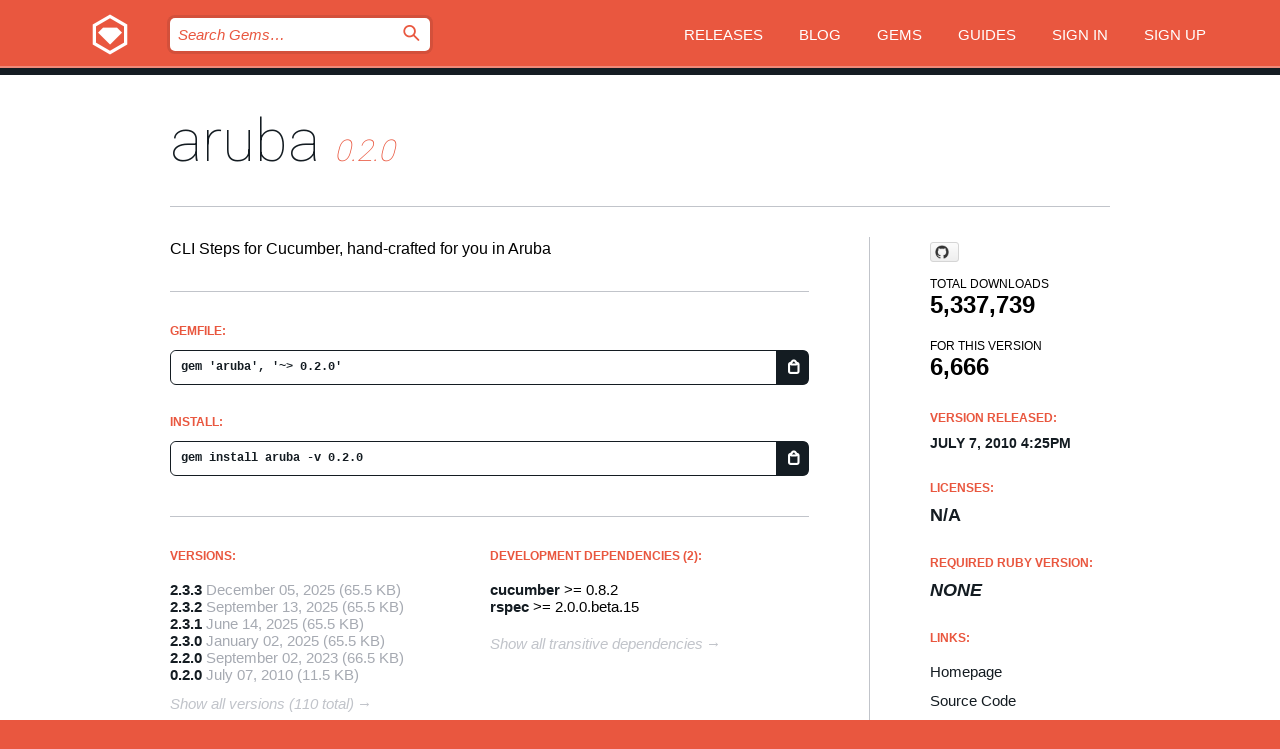

--- FILE ---
content_type: text/html; charset=utf-8
request_url: https://index.rubygems.org/gems/aruba/versions/0.2.0
body_size: 5309
content:
<!DOCTYPE html>
<html lang="en">
  <head>
    <title>aruba | RubyGems.org | your community gem host</title>
    <meta charset="UTF-8">
    <meta content="width=device-width, initial-scale=1, maximum-scale=1, user-scalable=0" name="viewport">
    <meta name="google-site-verification" content="AuesbWQ9MCDMmC1lbDlw25RJzyqWOcDYpuaCjgPxEZY" />
    <link rel="apple-touch-icon" href="/apple-touch-icons/apple-touch-icon.png" />
      <link rel="apple-touch-icon" sizes="57x57" href="/apple-touch-icons/apple-touch-icon-57x57.png" />
      <link rel="apple-touch-icon" sizes="72x72" href="/apple-touch-icons/apple-touch-icon-72x72.png" />
      <link rel="apple-touch-icon" sizes="76x76" href="/apple-touch-icons/apple-touch-icon-76x76.png" />
      <link rel="apple-touch-icon" sizes="114x114" href="/apple-touch-icons/apple-touch-icon-114x114.png" />
      <link rel="apple-touch-icon" sizes="120x120" href="/apple-touch-icons/apple-touch-icon-120x120.png" />
      <link rel="apple-touch-icon" sizes="144x144" href="/apple-touch-icons/apple-touch-icon-144x144.png" />
      <link rel="apple-touch-icon" sizes="152x152" href="/apple-touch-icons/apple-touch-icon-152x152.png" />
      <link rel="apple-touch-icon" sizes="180x180" href="/apple-touch-icons/apple-touch-icon-180x180.png" />
    <link rel="mask-icon" href="/rubygems_logo.svg" color="#e9573f">
    <link rel="fluid-icon" href="/fluid-icon.png"/>
    <link rel="search" type="application/opensearchdescription+xml" title="RubyGems.org" href="/opensearch.xml">
    <link rel="shortcut icon" href="/favicon.ico" type="image/x-icon">
    <link rel="stylesheet" href="/assets/application-fda27980.css" />
    <link href="https://fonts.gstatic.com" rel="preconnect" crossorigin>
    <link href='https://fonts.googleapis.com/css?family=Roboto:100&amp;subset=greek,latin,cyrillic,latin-ext' rel='stylesheet' type='text/css'>
    
<link rel="alternate" type="application/atom+xml" href="https://feeds.feedburner.com/gemcutter-latest" title="RubyGems.org | Latest Gems">

    <meta name="csrf-param" content="authenticity_token" />
<meta name="csrf-token" content="H5kVfQhEgy8JbLnWz2E9AirqfEfrioO0E2xrxAc41tBy-AYkNLlqXe7nTUMuiTdfsVfTqtpVhzp8W_cTGYLtKw" />
      <link rel="alternate" type="application/atom+xml" title="aruba Version Feed" href="/gems/aruba/versions.atom" />
    <!-- canonical url -->
    <link rel="canonical" href="https://index.rubygems.org/gems/aruba/versions/0.2.0" />
    <!-- alternative language versions url -->
      <link rel="alternate" hreflang="en" href="https://index.rubygems.org/gems/aruba/versions/0.2.0?locale=en" />
      <link rel="alternate" hreflang="nl" href="https://index.rubygems.org/gems/aruba/versions/0.2.0?locale=nl" />
      <link rel="alternate" hreflang="zh-CN" href="https://index.rubygems.org/gems/aruba/versions/0.2.0?locale=zh-CN" />
      <link rel="alternate" hreflang="zh-TW" href="https://index.rubygems.org/gems/aruba/versions/0.2.0?locale=zh-TW" />
      <link rel="alternate" hreflang="pt-BR" href="https://index.rubygems.org/gems/aruba/versions/0.2.0?locale=pt-BR" />
      <link rel="alternate" hreflang="fr" href="https://index.rubygems.org/gems/aruba/versions/0.2.0?locale=fr" />
      <link rel="alternate" hreflang="es" href="https://index.rubygems.org/gems/aruba/versions/0.2.0?locale=es" />
      <link rel="alternate" hreflang="de" href="https://index.rubygems.org/gems/aruba/versions/0.2.0?locale=de" />
      <link rel="alternate" hreflang="ja" href="https://index.rubygems.org/gems/aruba/versions/0.2.0?locale=ja" />
    <!-- unmatched alternative language fallback -->
    <link rel="alternate" hreflang="x-default" href="https://index.rubygems.org/gems/aruba/versions/0.2.0" />

    <script type="importmap" data-turbo-track="reload">{
  "imports": {
    "jquery": "/assets/jquery-15a62848.js",
    "@rails/ujs": "/assets/@rails--ujs-2089e246.js",
    "application": "/assets/application-ae34b86d.js",
    "@hotwired/turbo-rails": "/assets/turbo.min-ad2c7b86.js",
    "@hotwired/stimulus": "/assets/@hotwired--stimulus-132cbc23.js",
    "@hotwired/stimulus-loading": "/assets/stimulus-loading-1fc53fe7.js",
    "@stimulus-components/clipboard": "/assets/@stimulus-components--clipboard-d9c44ea9.js",
    "@stimulus-components/dialog": "/assets/@stimulus-components--dialog-74866932.js",
    "@stimulus-components/reveal": "/assets/@stimulus-components--reveal-77f6cb39.js",
    "@stimulus-components/checkbox-select-all": "/assets/@stimulus-components--checkbox-select-all-e7db6a97.js",
    "github-buttons": "/assets/github-buttons-3337d207.js",
    "webauthn-json": "/assets/webauthn-json-74adc0e8.js",
    "avo.custom": "/assets/avo.custom-4b185d31.js",
    "stimulus-rails-nested-form": "/assets/stimulus-rails-nested-form-3f712873.js",
    "local-time": "/assets/local-time-a331fc59.js",
    "src/oidc_api_key_role_form": "/assets/src/oidc_api_key_role_form-223a59d4.js",
    "src/pages": "/assets/src/pages-64095f36.js",
    "src/transitive_dependencies": "/assets/src/transitive_dependencies-9280dc42.js",
    "src/webauthn": "/assets/src/webauthn-a8b5ca04.js",
    "controllers/application": "/assets/controllers/application-e33ffaa8.js",
    "controllers/autocomplete_controller": "/assets/controllers/autocomplete_controller-e9f78a76.js",
    "controllers/counter_controller": "/assets/controllers/counter_controller-b739ef1d.js",
    "controllers/dialog_controller": "/assets/controllers/dialog_controller-c788489b.js",
    "controllers/dropdown_controller": "/assets/controllers/dropdown_controller-baaf189b.js",
    "controllers/dump_controller": "/assets/controllers/dump_controller-5d671745.js",
    "controllers/exclusive_checkbox_controller": "/assets/controllers/exclusive_checkbox_controller-c624394a.js",
    "controllers/gem_scope_controller": "/assets/controllers/gem_scope_controller-9c330c45.js",
    "controllers": "/assets/controllers/index-236ab973.js",
    "controllers/nav_controller": "/assets/controllers/nav_controller-8f4ea870.js",
    "controllers/onboarding_name_controller": "/assets/controllers/onboarding_name_controller-a65c65ec.js",
    "controllers/radio_reveal_controller": "/assets/controllers/radio_reveal_controller-41774e15.js",
    "controllers/recovery_controller": "/assets/controllers/recovery_controller-b051251b.js",
    "controllers/reveal_controller": "/assets/controllers/reveal_controller-a90af4d9.js",
    "controllers/reveal_search_controller": "/assets/controllers/reveal_search_controller-8dc44279.js",
    "controllers/scroll_controller": "/assets/controllers/scroll_controller-07f12b0d.js",
    "controllers/search_controller": "/assets/controllers/search_controller-79d09057.js",
    "controllers/stats_controller": "/assets/controllers/stats_controller-5bae7b7f.js"
  }
}</script>
<link rel="modulepreload" href="/assets/jquery-15a62848.js" nonce="0baa19fede81bbdb89b8cc1cd770891f">
<link rel="modulepreload" href="/assets/@rails--ujs-2089e246.js" nonce="0baa19fede81bbdb89b8cc1cd770891f">
<link rel="modulepreload" href="/assets/application-ae34b86d.js" nonce="0baa19fede81bbdb89b8cc1cd770891f">
<link rel="modulepreload" href="/assets/turbo.min-ad2c7b86.js" nonce="0baa19fede81bbdb89b8cc1cd770891f">
<link rel="modulepreload" href="/assets/@hotwired--stimulus-132cbc23.js" nonce="0baa19fede81bbdb89b8cc1cd770891f">
<link rel="modulepreload" href="/assets/stimulus-loading-1fc53fe7.js" nonce="0baa19fede81bbdb89b8cc1cd770891f">
<link rel="modulepreload" href="/assets/@stimulus-components--clipboard-d9c44ea9.js" nonce="0baa19fede81bbdb89b8cc1cd770891f">
<link rel="modulepreload" href="/assets/@stimulus-components--dialog-74866932.js" nonce="0baa19fede81bbdb89b8cc1cd770891f">
<link rel="modulepreload" href="/assets/@stimulus-components--reveal-77f6cb39.js" nonce="0baa19fede81bbdb89b8cc1cd770891f">
<link rel="modulepreload" href="/assets/@stimulus-components--checkbox-select-all-e7db6a97.js" nonce="0baa19fede81bbdb89b8cc1cd770891f">
<link rel="modulepreload" href="/assets/github-buttons-3337d207.js" nonce="0baa19fede81bbdb89b8cc1cd770891f">
<link rel="modulepreload" href="/assets/webauthn-json-74adc0e8.js" nonce="0baa19fede81bbdb89b8cc1cd770891f">
<link rel="modulepreload" href="/assets/local-time-a331fc59.js" nonce="0baa19fede81bbdb89b8cc1cd770891f">
<link rel="modulepreload" href="/assets/src/oidc_api_key_role_form-223a59d4.js" nonce="0baa19fede81bbdb89b8cc1cd770891f">
<link rel="modulepreload" href="/assets/src/pages-64095f36.js" nonce="0baa19fede81bbdb89b8cc1cd770891f">
<link rel="modulepreload" href="/assets/src/transitive_dependencies-9280dc42.js" nonce="0baa19fede81bbdb89b8cc1cd770891f">
<link rel="modulepreload" href="/assets/src/webauthn-a8b5ca04.js" nonce="0baa19fede81bbdb89b8cc1cd770891f">
<link rel="modulepreload" href="/assets/controllers/application-e33ffaa8.js" nonce="0baa19fede81bbdb89b8cc1cd770891f">
<link rel="modulepreload" href="/assets/controllers/autocomplete_controller-e9f78a76.js" nonce="0baa19fede81bbdb89b8cc1cd770891f">
<link rel="modulepreload" href="/assets/controllers/counter_controller-b739ef1d.js" nonce="0baa19fede81bbdb89b8cc1cd770891f">
<link rel="modulepreload" href="/assets/controllers/dialog_controller-c788489b.js" nonce="0baa19fede81bbdb89b8cc1cd770891f">
<link rel="modulepreload" href="/assets/controllers/dropdown_controller-baaf189b.js" nonce="0baa19fede81bbdb89b8cc1cd770891f">
<link rel="modulepreload" href="/assets/controllers/dump_controller-5d671745.js" nonce="0baa19fede81bbdb89b8cc1cd770891f">
<link rel="modulepreload" href="/assets/controllers/exclusive_checkbox_controller-c624394a.js" nonce="0baa19fede81bbdb89b8cc1cd770891f">
<link rel="modulepreload" href="/assets/controllers/gem_scope_controller-9c330c45.js" nonce="0baa19fede81bbdb89b8cc1cd770891f">
<link rel="modulepreload" href="/assets/controllers/index-236ab973.js" nonce="0baa19fede81bbdb89b8cc1cd770891f">
<link rel="modulepreload" href="/assets/controllers/nav_controller-8f4ea870.js" nonce="0baa19fede81bbdb89b8cc1cd770891f">
<link rel="modulepreload" href="/assets/controllers/onboarding_name_controller-a65c65ec.js" nonce="0baa19fede81bbdb89b8cc1cd770891f">
<link rel="modulepreload" href="/assets/controllers/radio_reveal_controller-41774e15.js" nonce="0baa19fede81bbdb89b8cc1cd770891f">
<link rel="modulepreload" href="/assets/controllers/recovery_controller-b051251b.js" nonce="0baa19fede81bbdb89b8cc1cd770891f">
<link rel="modulepreload" href="/assets/controllers/reveal_controller-a90af4d9.js" nonce="0baa19fede81bbdb89b8cc1cd770891f">
<link rel="modulepreload" href="/assets/controllers/reveal_search_controller-8dc44279.js" nonce="0baa19fede81bbdb89b8cc1cd770891f">
<link rel="modulepreload" href="/assets/controllers/scroll_controller-07f12b0d.js" nonce="0baa19fede81bbdb89b8cc1cd770891f">
<link rel="modulepreload" href="/assets/controllers/search_controller-79d09057.js" nonce="0baa19fede81bbdb89b8cc1cd770891f">
<link rel="modulepreload" href="/assets/controllers/stats_controller-5bae7b7f.js" nonce="0baa19fede81bbdb89b8cc1cd770891f">
<script type="module" nonce="0baa19fede81bbdb89b8cc1cd770891f">import "application"</script>
  </head>

  <body class="" data-controller="nav" data-nav-expanded-class="mobile-nav-is-expanded">
    <!-- Top banner -->

    <!-- Policies acknowledgment banner -->
    

    <header class="header header--interior" data-nav-target="header collapse">
      <div class="l-wrap--header">
        <a title="RubyGems" class="header__logo-wrap" data-nav-target="logo" href="/">
          <span class="header__logo" data-icon="⬡">⬢</span>
          <span class="t-hidden">RubyGems</span>
</a>        <a class="header__club-sandwich" href="#" data-action="nav#toggle focusin->nav#focus mousedown->nav#mouseDown click@window->nav#hide">
          <span class="t-hidden">Navigation menu</span>
        </a>

        <div class="header__nav-links-wrap">
          <div class="header__search-wrap" role="search">
  <form data-controller="autocomplete" data-autocomplete-selected-class="selected" action="/search" accept-charset="UTF-8" method="get">
    <input type="search" name="query" id="query" placeholder="Search Gems&hellip;" class="header__search" autocomplete="off" aria-autocomplete="list" data-autocomplete-target="query" data-action="autocomplete#suggest keydown.down-&gt;autocomplete#next keydown.up-&gt;autocomplete#prev keydown.esc-&gt;autocomplete#hide keydown.enter-&gt;autocomplete#clear click@window-&gt;autocomplete#hide focus-&gt;autocomplete#suggest blur-&gt;autocomplete#hide" data-nav-target="search" />

    <ul class="suggest-list" role="listbox" data-autocomplete-target="suggestions"></ul>

    <template id="suggestion" data-autocomplete-target="template">
      <li class="menu-item" role="option" tabindex="-1" data-autocomplete-target="item" data-action="click->autocomplete#choose mouseover->autocomplete#highlight"></li>
    </template>

    <label id="querylabel" for="query">
      <span class="t-hidden">Search Gems&hellip;</span>
</label>
    <input type="submit" value="⌕" id="search_submit" class="header__search__icon" aria-labelledby="querylabel" data-disable-with="⌕" />

</form></div>


          <nav class="header__nav-links" data-controller="dropdown">

            <a class="header__nav-link " href="https://index.rubygems.org/releases">Releases</a>
            <a class="header__nav-link" href="https://blog.rubygems.org">Blog</a>

              <a class="header__nav-link" href="/gems">Gems</a>

            <a class="header__nav-link" href="https://guides.rubygems.org">Guides</a>

              <a class="header__nav-link " href="/sign_in">Sign in</a>
                <a class="header__nav-link " href="/sign_up">Sign up</a>
          </nav>
        </div>
      </div>
    </header>



    <main class="main--interior" data-nav-target="collapse">
        <div class="l-wrap--b">
            <h1 class="t-display page__heading">
              <a class="t-link--black" href="/gems/aruba">aruba</a>

                <i class="page__subheading">0.2.0</i>
            </h1>
          
          


<div class="l-overflow">
  <div class="l-colspan--l colspan--l--has-border">
      <div class="gem__intro">
        <div id="markup" class="gem__desc">
          <p>CLI Steps for Cucumber, hand-crafted for you in Aruba</p>
        </div>
      </div>

      <div class="gem__install">
        <h2 class="gem__ruby-version__heading t-list__heading">
          Gemfile:
          <div class="gem__code-wrap" data-controller="clipboard" data-clipboard-success-content-value="✔"><input type="text" name="gemfile_text" id="gemfile_text" value="gem &#39;aruba&#39;, &#39;~&gt; 0.2.0&#39;" class="gem__code" readonly="readonly" data-clipboard-target="source" /><span class="gem__code__icon" title="Copy to clipboard" data-action="click-&gt;clipboard#copy" data-clipboard-target="button">=</span></div>
        </h2>
        <h2 class="gem__ruby-version__heading t-list__heading">
          install:
          <div class="gem__code-wrap" data-controller="clipboard" data-clipboard-success-content-value="✔"><input type="text" name="install_text" id="install_text" value="gem install aruba -v 0.2.0" class="gem__code" readonly="readonly" data-clipboard-target="source" /><span class="gem__code__icon" title="Copy to clipboard" data-action="click-&gt;clipboard#copy" data-clipboard-target="button">=</span></div>
        </h2>
      </div>

      <div class="l-half--l">
        <div class="versions">
          <h3 class="t-list__heading">Versions:</h3>
          <ol class="gem__versions t-list__items">
            <li class="gem__version-wrap">
  <a class="t-list__item" href="/gems/aruba/versions/2.3.3">2.3.3</a>
  <small class="gem__version__date">December 05, 2025</small>

  <span class="gem__version__date">(65.5 KB)</span>
</li>
<li class="gem__version-wrap">
  <a class="t-list__item" href="/gems/aruba/versions/2.3.2">2.3.2</a>
  <small class="gem__version__date">September 13, 2025</small>

  <span class="gem__version__date">(65.5 KB)</span>
</li>
<li class="gem__version-wrap">
  <a class="t-list__item" href="/gems/aruba/versions/2.3.1">2.3.1</a>
  <small class="gem__version__date">June 14, 2025</small>

  <span class="gem__version__date">(65.5 KB)</span>
</li>
<li class="gem__version-wrap">
  <a class="t-list__item" href="/gems/aruba/versions/2.3.0">2.3.0</a>
  <small class="gem__version__date">January 02, 2025</small>

  <span class="gem__version__date">(65.5 KB)</span>
</li>
<li class="gem__version-wrap">
  <a class="t-list__item" href="/gems/aruba/versions/2.2.0">2.2.0</a>
  <small class="gem__version__date">September 02, 2023</small>

  <span class="gem__version__date">(66.5 KB)</span>
</li>
<li class="gem__version-wrap">
  <a class="t-list__item" href="/gems/aruba/versions/0.2.0">0.2.0</a>
  <small class="gem__version__date">July 07, 2010</small>

  <span class="gem__version__date">(11.5 KB)</span>
</li>

          </ol>
            <a class="gem__see-all-versions t-link--gray t-link--has-arrow" href="https://index.rubygems.org/gems/aruba/versions">Show all versions (110 total)</a>
        </div>
      </div>

    <div class = "l-half--l">
      
        <div class="dependencies gem__dependencies" id="development_dependencies">
    <h3 class="t-list__heading">Development Dependencies (2):</h3>
    <div class="t-list__items">
          <div class="gem__requirement-wrap">
            <a class="t-list__item" href="/gems/cucumber"><strong>cucumber</strong></a>
            &gt;= 0.8.2
          </div>
          <div class="gem__requirement-wrap">
            <a class="t-list__item" href="/gems/rspec"><strong>rspec</strong></a>
            &gt;= 2.0.0.beta.15
          </div>
    </div>
  </div>

        <div class="dependencies_list">
          <a class="gem__see-all-versions t-link--gray t-link--has-arrow push--s" href="/gems/aruba/versions/0.2.0/dependencies">Show all transitive dependencies</a>
        </div>
    </div>


    <div class="gem__members">

    <h3 class="t-list__heading">Owners:</h3>
    <div class="gem__users">
      <a alt="cukebot" title="cukebot" href="/profiles/cukebot"><img id="gravatar-123382" width="48" height="48" src="/users/123382/avatar.jpeg?size=48&amp;theme=light" /></a>
    </div>




    <h3 class="t-list__heading">Authors:</h3>
    <ul class="t-list__items">
      <li class="t-list__item">
        <p>Aslak Hellesøy, David Chelimsky</p>
      </li>
    </ul>

    <h3 class="t-list__heading">SHA 256 checksum:</h3>
    <div class="gem__code-wrap" data-controller="clipboard" data-clipboard-success-content-value="✔"><input type="text" name="gem_sha_256_checksum" id="gem_sha_256_checksum" value="711933f041f8354ac8a2e4911ab0679f75c38385f1e2446341ef6287e34a31c7" class="gem__code" readonly="readonly" data-clipboard-target="source" /><span class="gem__code__icon" title="Copy to clipboard" data-action="click-&gt;clipboard#copy" data-clipboard-target="button">=</span></div>


</div>

    <div class="gem__navigation">
    <a class="gem__previous__version" href="/gems/aruba/versions/0.1.9">← Previous version</a>

    <a class="gem__next__version" href="/gems/aruba/versions/0.2.1">Next version →</a>
</div>

  </div>

  <div class="gem__aside l-col--r--pad">
    <span class="github-btn" data-user="cucumber" data-repo="aruba" data-type="star" data-count="true" data-size="large">
  <a class="gh-btn" href="#" rel="noopener noreferrer" target="_blank">
    <span class="gh-ico" aria-hidden="true"></span>
    <span class="gh-text"></span>
  </a>
  <a class="gh-count" href="#" rel="noopener noreferrer" target="_blank" aria-hidden="true"></a>
</span>
  <div class="gem__downloads-wrap" data-href="/api/v1/downloads/aruba-0.2.0.json">
    <h2 class="gem__downloads__heading t-text--s">
      Total downloads
      <span class="gem__downloads">5,337,739</span>
    </h2>
    <h2 class="gem__downloads__heading t-text--s">
      For this version
      <span class="gem__downloads">6,666</span>
    </h2>
  </div>

  <h2 class="gem__ruby-version__heading t-list__heading">
    Version Released:
    <span class="gem__rubygem-version-age">
      <p><time datetime="2010-07-07T16:25:55Z" data-local="time-ago">July  7, 2010  4:25pm</time></p>
    </span>
  </h2>

  <h2 class="gem__ruby-version__heading t-list__heading">
    Licenses:
    <span class="gem__ruby-version">
      <p>N/A</p>
    </span>
  </h2>
  <h2 class="gem__ruby-version__heading t-list__heading">
    Required Ruby Version:
    <i class="gem__ruby-version">
        None
    </i>
  </h2>
  <h3 class="t-list__heading">Links:</h3>
  <div class="t-list__items">
      <a rel="nofollow" class="gem__link t-list__item" id="home" href="https://github.com/cucumber/aruba">Homepage</a>
      <a rel="nofollow" class="gem__link t-list__item" id="code" href="http://github.com/cucumber/aruba.git">Source Code</a>
      <a rel="nofollow" class="gem__link t-list__item" id="docs" href="http://github.com/cucumber/aruba/blob/master/README.rdoc">Documentation</a>
      <a rel="nofollow" class="gem__link t-list__item" id="mail" href="http://groups.google.com/group/cukes">Mailing List</a>
      <a rel="nofollow" class="gem__link t-list__item" id="bugs" href="http://github.com/cucumber/aruba/issues">Bug Tracker</a>
      <a rel="nofollow" class="gem__link t-list__item" id="download" href="/downloads/aruba-0.2.0.gem">Download</a>
    <a class="gem__link t-list__item" href="https://my.diffend.io/gems/aruba/prev/0.2.0">Review changes</a>
    <a class="gem__link t-list__item" id="badge" href="https://badge.fury.io/rb/aruba/install">Badge</a>
    <a class="toggler gem__link t-list__item" id="subscribe" href="/sign_in">Subscribe</a>
    <a class="gem__link t-list__item" id="rss" href="/gems/aruba/versions.atom">RSS</a>
    <a class="gem__link t-list__item" href="mailto:support@rubygems.org?subject=Reporting Abuse on aruba">Report abuse</a>
    <a rel="nofollow" class="gem__link t-list__item" id="reverse_dependencies" href="/gems/aruba/reverse_dependencies">Reverse dependencies</a>
    
    
    
    
    
  </div>
</div>

</div>

        </div>
    </main>

    <footer class="footer" data-nav-target="collapse">
      <div class="l-wrap--footer">
        <div class="l-overflow">
          <div class="nav--v l-col--r--pad">
            <a class="nav--v__link--footer" href="https://status.rubygems.org">Status</a>
            <a class="nav--v__link--footer" href="https://uptime.rubygems.org">Uptime</a>
            <a class="nav--v__link--footer" href="https://github.com/rubygems/rubygems.org">Code</a>
            <a class="nav--v__link--footer" href="/pages/data">Data</a>
            <a class="nav--v__link--footer" href="/stats">Stats</a>
            <a class="nav--v__link--footer" href="https://guides.rubygems.org/contributing/">Contribute</a>
              <a class="nav--v__link--footer" href="/pages/about">About</a>
            <a class="nav--v__link--footer" href="mailto:support@rubygems.org">Help</a>
            <a class="nav--v__link--footer" href="https://guides.rubygems.org/rubygems-org-api">API</a>
            <a class="nav--v__link--footer" href="/policies">Policies</a>
            <a class="nav--v__link--footer" href="/pages/supporters">Support Us</a>
              <a class="nav--v__link--footer" href="/pages/security">Security</a>
          </div>
          <div class="l-colspan--l colspan--l--has-border">
            <div class="footer__about">
              <p>
                RubyGems.org is the Ruby community&rsquo;s gem hosting service. Instantly <a href="https://guides.rubygems.org/publishing/">publish your gems</a> and then <a href="https://guides.rubygems.org/command-reference/#gem-install">install them</a>. Use <a href="https://guides.rubygems.org/rubygems-org-api/">the API</a> to find out more about <a href="/gems">available gems</a>. <a href="https://guides.rubygems.org/contributing/">Become a contributor</a> and improve the site yourself.
              </p>
              <p>
                The RubyGems.org website and service are maintained and operated by Ruby Central’s <a href="https://rubycentral.org/open-source/">Open Source Program</a> and the RubyGems team. It is funded by the greater Ruby community through support from sponsors, members, and infrastructure donations. <b>If you build with Ruby and believe in our mission, you can join us in keeping RubyGems.org, RubyGems, and Bundler secure and sustainable for years to come by contributing <a href="/pages/supporters">here</a></b>.
              </p>
            </div>
          </div>
        </div>
      </div>
      <div class="footer__sponsors">
        <a class="footer__sponsor footer__sponsor__ruby_central" href="https://rubycentral.org/open-source/" target="_blank" rel="noopener">
          Operated by
          <span class="t-hidden">Ruby Central</span>
        </a>
        <a class="footer__sponsor footer__sponsor__dockyard" href="https://dockyard.com/ruby-on-rails-consulting" target="_blank" rel="noopener">
          Designed by
          <span class="t-hidden">DockYard</span>
        </a>
        <a class="footer__sponsor footer__sponsor__aws" href="https://aws.amazon.com/" target="_blank" rel="noopener">
          Hosted by
          <span class="t-hidden">AWS</span>
        </a>
        <a class="footer__sponsor footer__sponsor__dnsimple" href="https://dnsimple.link/resolving-rubygems" target="_blank" rel="noopener">
          Resolved with
          <span class="t-hidden">DNSimple</span>
        </a>
        <a class="footer__sponsor footer__sponsor__datadog" href="https://www.datadoghq.com/" target="_blank" rel="noopener">
          Monitored by
          <span class="t-hidden">Datadog</span>
        </a>
        <a class="footer__sponsor footer__sponsor__fastly" href="https://www.fastly.com/customers/ruby-central" target="_blank" rel="noopener">
          Gems served by
          <span class="t-hidden">Fastly</span>
        </a>
        <a class="footer__sponsor footer__sponsor__honeybadger" href="https://www.honeybadger.io/" target="_blank" rel="noopener">
          Monitored by
          <span class="t-hidden">Honeybadger</span>
        </a>
        <a class="footer__sponsor footer__sponsor__mend" href="https://mend.io/" target="_blank" rel="noopener">
          Secured by
          <span class="t-hidden">Mend.io</span>
        </a>
      </div>
      <div class="footer__language_selector">
          <div class="footer__language">
            <a class="nav--v__link--footer" href="/gems/aruba/versions/0.2.0?locale=en">English</a>
          </div>
          <div class="footer__language">
            <a class="nav--v__link--footer" href="/gems/aruba/versions/0.2.0?locale=nl">Nederlands</a>
          </div>
          <div class="footer__language">
            <a class="nav--v__link--footer" href="/gems/aruba/versions/0.2.0?locale=zh-CN">简体中文</a>
          </div>
          <div class="footer__language">
            <a class="nav--v__link--footer" href="/gems/aruba/versions/0.2.0?locale=zh-TW">正體中文</a>
          </div>
          <div class="footer__language">
            <a class="nav--v__link--footer" href="/gems/aruba/versions/0.2.0?locale=pt-BR">Português do Brasil</a>
          </div>
          <div class="footer__language">
            <a class="nav--v__link--footer" href="/gems/aruba/versions/0.2.0?locale=fr">Français</a>
          </div>
          <div class="footer__language">
            <a class="nav--v__link--footer" href="/gems/aruba/versions/0.2.0?locale=es">Español</a>
          </div>
          <div class="footer__language">
            <a class="nav--v__link--footer" href="/gems/aruba/versions/0.2.0?locale=de">Deutsch</a>
          </div>
          <div class="footer__language">
            <a class="nav--v__link--footer" href="/gems/aruba/versions/0.2.0?locale=ja">日本語</a>
          </div>
      </div>
    </footer>
    
    <script type="text/javascript" defer src="https://www.fastly-insights.com/insights.js?k=3e63c3cd-fc37-4b19-80b9-65ce64af060a"></script>
  </body>
</html>


--- FILE ---
content_type: text/css
request_url: https://index.rubygems.org/assets/modules/gems-e5311f2a.css
body_size: 2163
content:
.gems__nav-links {
  margin-top: -5px;
  margin-bottom: 28px;
  padding-bottom: 24px;
  border-bottom: 1px solid #c1c4ca;
  text-align: center; }

.gems__nav-link {
  margin-right: 1px;
  margin-left: 1px;
  display: inline-block;
  height: 30px;
  width: 30px;
  border-radius: 15px;
  font-weight: 800;
  line-height: 30px;
  color: #141c22;
  transition-duration: 0.25s;
  transition-property: background-color, color; }
  .gems__nav-link:focus, .gems__nav-link:hover {
    background-color: #e9573f;
    color: white; }
  .gems__nav-link:focus {
    outline: none; }

.gems__header {
  padding-bottom: 30px;
  overflow: auto; }

.gems__meter {
  font-size: 12px;
  text-transform: uppercase;
  color: #a6aab2; }
  @media (min-width: 780px) {
    .gems__meter {
      float: left; } }

.gems__gem {
  padding-top: 30px;
  padding-bottom: 30px;
  display: block;
  overflow: auto;
  border-bottom: 1px solid #c1c4ca; }
  .gems__gem:focus .gems__gem__name, .gems__gem:hover .gems__gem__name {
    color: #e9573f; }
  .gems__gem:focus {
    outline: none; }

@media (min-width: 900px) {
  .reverse__dependencies .gems__gem__info {
      width: 69%; }
}

@media (min-width: 600px) and (max-width: 899px) {
  .reverse__dependencies .gems__gem__info {
      width: 60%; }
}

.gems__gem__info {
  display: block;
  color: #141c22; }
  @media (min-width: 600px) {
    .gems__gem__info {
      padding-right: 4%;
      float: left; } }
  @media (min-width: 600px) and (max-width: 899px) {
    .gems__gem__info {
      width: 75%; } }
  @media (min-width: 900px) {
    .gems__gem__info {
      width: 80%; } }

.gems__gem__name, .gems__gem__downloads__count {
  margin-bottom: 6px;
  font-weight: 800;
  font-size: 24px; }

.gems__gem__name {
  color: #141c22;
  transition-duration: 0.25s;
  transition-property: color; }
  .gems__gem__name:hover {
    color: #e9573f; }

.gems__gem__downloads__count {
  color: #141c22; }
  @media (max-width: 599px) {
    .gems__gem__downloads__count {
      margin-top: 16px; } }
  @media (min-width: 600px) {
    .gems__gem__downloads__count {
      float: right;
      text-align: right; } }

.gems__gem__version {
  margin-left: 10px;
  font-style: italic;
  font-weight: 300;
  font-size: 18px;
  color: #a6aab2; }

.gems__gem__downloads__heading {
  margin-top: 10px;
  display: block;
  font-weight: 400;
  font-size: 12px;
  line-height: 1.66;
  text-transform: uppercase; }

.gems__gem__badge {
    padding: 2px 3px; /* pixel unit */
    border-radius: 10%;
    font-size: 15px;
    text-align: center;
    background: #e9573f;
    color: #fefefe;
}


--- FILE ---
content_type: text/css
request_url: https://index.rubygems.org/assets/modules/news-271792ff.css
body_size: 183
content:
.news__nav-links {
  margin-top: -5px;
  margin-bottom: 28px;
  padding-bottom: 24px;
  border-bottom: 1px solid #c1c4ca;
  text-align: center; }

.news__nav-link {
  margin-right: 10px;
  margin-left: 10px;
  padding-right: 20px;
  padding-left: 20px;
  display: inline-block;
  border-radius: 15px;
  font-weight: 800;
  line-height: 30px;
  color: #141c22;
  transition-duration: 0.25s;
  transition-property: background-color, color; }
  .news__nav-link:focus, .news__nav-link:hover, .news__nav-link.is-active {
    background-color: #e9573f;
    color: white; }
  .news__nav-link:focus {
    outline: none; }


--- FILE ---
content_type: text/css
request_url: https://index.rubygems.org/assets/modules/owners-6be6c2ef.css
body_size: 1399
content:
.owners__row {
    background: #f6f6f6;
}
.owners__row__invalid {
    color: #9A9A9A;
}
.owners__row:nth-of-type(odd) {
    background: #e9e9e9;
}
.owners__row.owners__header {
    font-weight: 900;
    color: #ffffff;
    background: #e9573f;
}
.owners__cell {
    padding: 10px;
    text-align: center;
}
.owners__cell[data-title="Confirmed"] {
    white-space: nowrap;
}
.owners__icon {
    display: inline-flex;
}

span.owners__icon img {
    width: 1em;
    height: 1em;
    position: relative;
    padding-right: 2px;
}

.owners__cell[data-title="MFA"] img {
    margin: auto 0;
    height: 23px;
    width: 23px;
    border-radius: 50%;
}

@media screen and (max-width: 640px) {
    .owners__tbody {
        display: block;
    }
    .owners__row {
        padding: 14px 0 7px;
        display: block;
    }
    .owners__row.owners__header {
        display: none;
    }
    .owners__row.owners__header .owners__cell {
        display: none;
    }
    .owners__row .owners__cell:before {
        margin-bottom: 8px;
        content: attr(data-title);
        color: #969696;
        display: block;
        font-size: 12px;
        font-weight: bold;
    }
    .owners__cell {
        padding: 12px 10px;
        display: block;
        margin: auto;
    }
}

.owner__profile:focus, .owner__profile:hover {
    color: #e9573f; }

table tr:first-child th:first-child {
  border-top-left-radius: 4px;
}

table tr:first-child th:last-child {
  border-top-right-radius: 4px;
}

.t-body ul.scopes__list {
  margin: 3px 0px;
}

.ownership__details {
  display: inline-block;
}

.ownership__header {
  border-bottom-style: solid;
  border-color: #c1c4ca;
  border-bottom-width: 5px;
  padding-bottom: 20px;
  padding-top: 20px;
  text-transform: uppercase;
  color: #e9573f;
}


--- FILE ---
content_type: text/javascript
request_url: https://index.rubygems.org/assets/jquery-15a62848.js
body_size: 99169
content:
// jquery@3.7.1 downloaded from https://ga.jspm.io/npm:jquery@3.7.1/dist/jquery.js

var e="undefined"!==typeof globalThis?globalThis:"undefined"!==typeof self?self:global;var t={};(function(e,n){t=e.document?n(e,true):function(e){if(!e.document)throw new Error("jQuery requires a window with a document");return n(e)}})("undefined"!==typeof window?window:t,(function(t,n){var r=[];var i=Object.getPrototypeOf;var o=r.slice;var a=r.flat?function(e){return r.flat.call(e)}:function(e){return r.concat.apply([],e)};var s=r.push;var u=r.indexOf;var l={};var c=l.toString;var f=l.hasOwnProperty;var d=f.toString;var p=d.call(Object);var h={};var g=function isFunction(e){return"function"===typeof e&&"number"!==typeof e.nodeType&&"function"!==typeof e.item};var m=function isWindow(e){return null!=e&&e===e.window};var v=t.document;var y={type:true,src:true,nonce:true,noModule:true};function DOMEval(e,t,n){n=n||v;var r,i,o=n.createElement("script");o.text=e;if(t)for(r in y){i=t[r]||t.getAttribute&&t.getAttribute(r);i&&o.setAttribute(r,i)}n.head.appendChild(o).parentNode.removeChild(o)}function toType(e){return null==e?e+"":"object"===typeof e||"function"===typeof e?l[c.call(e)]||"object":typeof e}var x="3.7.1",b=/HTML$/i,jQuery=function(e,t){return new jQuery.fn.init(e,t)};jQuery.fn=jQuery.prototype={jquery:x,constructor:jQuery,length:0,toArray:function(){return o.call(this||e)},get:function(t){return null==t?o.call(this||e):t<0?(this||e)[t+(this||e).length]:(this||e)[t]},pushStack:function(t){var n=jQuery.merge(this.constructor(),t);n.prevObject=this||e;return n},each:function(t){return jQuery.each(this||e,t)},map:function(t){return this.pushStack(jQuery.map(this||e,(function(e,n){return t.call(e,n,e)})))},slice:function(){return this.pushStack(o.apply(this||e,arguments))},first:function(){return this.eq(0)},last:function(){return this.eq(-1)},even:function(){return this.pushStack(jQuery.grep(this||e,(function(e,t){return(t+1)%2})))},odd:function(){return this.pushStack(jQuery.grep(this||e,(function(e,t){return t%2})))},eq:function(t){var n=(this||e).length,r=+t+(t<0?n:0);return this.pushStack(r>=0&&r<n?[(this||e)[r]]:[])},end:function(){return(this||e).prevObject||this.constructor()},push:s,sort:r.sort,splice:r.splice};jQuery.extend=jQuery.fn.extend=function(){var t,n,r,i,o,a,s=arguments[0]||{},u=1,l=arguments.length,c=false;if("boolean"===typeof s){c=s;s=arguments[u]||{};u++}"object"===typeof s||g(s)||(s={});if(u===l){s=this||e;u--}for(;u<l;u++)if(null!=(t=arguments[u]))for(n in t){i=t[n];if("__proto__"!==n&&s!==i)if(c&&i&&(jQuery.isPlainObject(i)||(o=Array.isArray(i)))){r=s[n];a=o&&!Array.isArray(r)?[]:o||jQuery.isPlainObject(r)?r:{};o=false;s[n]=jQuery.extend(c,a,i)}else void 0!==i&&(s[n]=i)}return s};jQuery.extend({expando:"jQuery"+(x+Math.random()).replace(/\D/g,""),isReady:true,error:function(e){throw new Error(e)},noop:function(){},isPlainObject:function(e){var t,n;if(!e||"[object Object]"!==c.call(e))return false;t=i(e);if(!t)return true;n=f.call(t,"constructor")&&t.constructor;return"function"===typeof n&&d.call(n)===p},isEmptyObject:function(e){var t;for(t in e)return false;return true},globalEval:function(e,t,n){DOMEval(e,{nonce:t&&t.nonce},n)},each:function(e,t){var n,r=0;if(isArrayLike(e)){n=e.length;for(;r<n;r++)if(false===t.call(e[r],r,e[r]))break}else for(r in e)if(false===t.call(e[r],r,e[r]))break;return e},text:function(e){var t,n="",r=0,i=e.nodeType;if(!i)while(t=e[r++])n+=jQuery.text(t);return 1===i||11===i?e.textContent:9===i?e.documentElement.textContent:3===i||4===i?e.nodeValue:n},makeArray:function(e,t){var n=t||[];null!=e&&(isArrayLike(Object(e))?jQuery.merge(n,"string"===typeof e?[e]:e):s.call(n,e));return n},inArray:function(e,t,n){return null==t?-1:u.call(t,e,n)},isXMLDoc:function(e){var t=e&&e.namespaceURI,n=e&&(e.ownerDocument||e).documentElement;return!b.test(t||n&&n.nodeName||"HTML")},merge:function(e,t){var n=+t.length,r=0,i=e.length;for(;r<n;r++)e[i++]=t[r];e.length=i;return e},grep:function(e,t,n){var r,i=[],o=0,a=e.length,s=!n;for(;o<a;o++){r=!t(e[o],o);r!==s&&i.push(e[o])}return i},map:function(e,t,n){var r,i,o=0,s=[];if(isArrayLike(e)){r=e.length;for(;o<r;o++){i=t(e[o],o,n);null!=i&&s.push(i)}}else for(o in e){i=t(e[o],o,n);null!=i&&s.push(i)}return a(s)},guid:1,support:h});"function"===typeof Symbol&&(jQuery.fn[Symbol.iterator]=r[Symbol.iterator]);jQuery.each("Boolean Number String Function Array Date RegExp Object Error Symbol".split(" "),(function(e,t){l["[object "+t+"]"]=t.toLowerCase()}));function isArrayLike(e){var t=!!e&&"length"in e&&e.length,n=toType(e);return!g(e)&&!m(e)&&("array"===n||0===t||"number"===typeof t&&t>0&&t-1 in e)}function nodeName(e,t){return e.nodeName&&e.nodeName.toLowerCase()===t.toLowerCase()}var w=r.pop;var T=r.sort;var C=r.splice;var S="[\\x20\\t\\r\\n\\f]";var k=new RegExp("^"+S+"+|((?:^|[^\\\\])(?:\\\\.)*)"+S+"+$","g");jQuery.contains=function(e,t){var n=t&&t.parentNode;return e===n||!!(n&&1===n.nodeType&&(e.contains?e.contains(n):e.compareDocumentPosition&&16&e.compareDocumentPosition(n)))};var A=/([\0-\x1f\x7f]|^-?\d)|^-$|[^\x80-\uFFFF\w-]/g;function fcssescape(e,t){return t?"\0"===e?"�":e.slice(0,-1)+"\\"+e.charCodeAt(e.length-1).toString(16)+" ":"\\"+e}jQuery.escapeSelector=function(e){return(e+"").replace(A,fcssescape)};var E=v,D=s;(function(){var n,i,a,s,l,c,d,p,g,m,v=D,y=jQuery.expando,x=0,b=0,A=createCache(),N=createCache(),j=createCache(),P=createCache(),sortOrder=function(e,t){e===t&&(l=true);return 0},H="checked|selected|async|autofocus|autoplay|controls|defer|disabled|hidden|ismap|loop|multiple|open|readonly|required|scoped",M="(?:\\\\[\\da-fA-F]{1,6}"+S+"?|\\\\[^\\r\\n\\f]|[\\w-]|[^\0-\\x7f])+",L="\\["+S+"*("+M+")(?:"+S+"*([*^$|!~]?=)"+S+"*(?:'((?:\\\\.|[^\\\\'])*)'|\"((?:\\\\.|[^\\\\\"])*)\"|("+M+"))|)"+S+"*\\]",q=":("+M+")(?:\\((('((?:\\\\.|[^\\\\'])*)'|\"((?:\\\\.|[^\\\\\"])*)\")|((?:\\\\.|[^\\\\()[\\]]|"+L+")*)|.*)\\)|)",O=new RegExp(S+"+","g"),F=new RegExp("^"+S+"*,"+S+"*"),R=new RegExp("^"+S+"*([>+~]|"+S+")"+S+"*"),I=new RegExp(S+"|>"),W=new RegExp(q),$=new RegExp("^"+M+"$"),B={ID:new RegExp("^#("+M+")"),CLASS:new RegExp("^\\.("+M+")"),TAG:new RegExp("^("+M+"|[*])"),ATTR:new RegExp("^"+L),PSEUDO:new RegExp("^"+q),CHILD:new RegExp("^:(only|first|last|nth|nth-last)-(child|of-type)(?:\\("+S+"*(even|odd|(([+-]|)(\\d*)n|)"+S+"*(?:([+-]|)"+S+"*(\\d+)|))"+S+"*\\)|)","i"),bool:new RegExp("^(?:"+H+")$","i"),needsContext:new RegExp("^"+S+"*[>+~]|:(even|odd|eq|gt|lt|nth|first|last)(?:\\("+S+"*((?:-\\d)?\\d*)"+S+"*\\)|)(?=[^-]|$)","i")},_=/^(?:input|select|textarea|button)$/i,z=/^h\d$/i,X=/^(?:#([\w-]+)|(\w+)|\.([\w-]+))$/,U=/[+~]/,G=new RegExp("\\\\[\\da-fA-F]{1,6}"+S+"?|\\\\([^\\r\\n\\f])","g"),funescape=function(e,t){var n="0x"+e.slice(1)-65536;return t||(n<0?String.fromCharCode(n+65536):String.fromCharCode(n>>10|55296,1023&n|56320))},unloadHandler=function(){setDocument()},V=addCombinator((function(e){return true===e.disabled&&nodeName(e,"fieldset")}),{dir:"parentNode",next:"legend"});function safeActiveElement(){try{return c.activeElement}catch(e){}}try{v.apply(r=o.call(E.childNodes),E.childNodes);r[E.childNodes.length].nodeType}catch(e){v={apply:function(e,t){D.apply(e,o.call(t))},call:function(e){D.apply(e,o.call(arguments,1))}}}function find(e,t,n,r){var i,o,a,s,u,l,f,d=t&&t.ownerDocument,m=t?t.nodeType:9;n=n||[];if("string"!==typeof e||!e||1!==m&&9!==m&&11!==m)return n;if(!r){setDocument(t);t=t||c;if(p){if(11!==m&&(u=X.exec(e)))if(i=u[1]){if(9===m){if(!(a=t.getElementById(i)))return n;if(a.id===i){v.call(n,a);return n}}else if(d&&(a=d.getElementById(i))&&find.contains(t,a)&&a.id===i){v.call(n,a);return n}}else{if(u[2]){v.apply(n,t.getElementsByTagName(e));return n}if((i=u[3])&&t.getElementsByClassName){v.apply(n,t.getElementsByClassName(i));return n}}if(!P[e+" "]&&(!g||!g.test(e))){f=e;d=t;if(1===m&&(I.test(e)||R.test(e))){d=U.test(e)&&testContext(t.parentNode)||t;d==t&&h.scope||((s=t.getAttribute("id"))?s=jQuery.escapeSelector(s):t.setAttribute("id",s=y));l=tokenize(e);o=l.length;while(o--)l[o]=(s?"#"+s:":scope")+" "+toSelector(l[o]);f=l.join(",")}try{v.apply(n,d.querySelectorAll(f));return n}catch(t){P(e,true)}finally{s===y&&t.removeAttribute("id")}}}}return select(e.replace(k,"$1"),t,n,r)}
/**
     * Create key-value caches of limited size
     * @returns {function(string, object)} Returns the Object data after storing it on itself with
     *	property name the (space-suffixed) string and (if the cache is larger than Expr.cacheLength)
     *	deleting the oldest entry
     */function createCache(){var e=[];function cache(t,n){e.push(t+" ")>i.cacheLength&&delete cache[e.shift()];return cache[t+" "]=n}return cache}
/**
     * Mark a function for special use by jQuery selector module
     * @param {Function} fn The function to mark
     */function markFunction(e){e[y]=true;return e}
/**
     * Support testing using an element
     * @param {Function} fn Passed the created element and returns a boolean result
     */function assert(e){var t=c.createElement("fieldset");try{return!!e(t)}catch(e){return false}finally{t.parentNode&&t.parentNode.removeChild(t);t=null}}
/**
     * Returns a function to use in pseudos for input types
     * @param {String} type
     */function createInputPseudo(e){return function(t){return nodeName(t,"input")&&t.type===e}}
/**
     * Returns a function to use in pseudos for buttons
     * @param {String} type
     */function createButtonPseudo(e){return function(t){return(nodeName(t,"input")||nodeName(t,"button"))&&t.type===e}}
/**
     * Returns a function to use in pseudos for :enabled/:disabled
     * @param {Boolean} disabled true for :disabled; false for :enabled
     */function createDisabledPseudo(e){return function(t){return"form"in t?t.parentNode&&false===t.disabled?"label"in t?"label"in t.parentNode?t.parentNode.disabled===e:t.disabled===e:t.isDisabled===e||t.isDisabled!==!e&&V(t)===e:t.disabled===e:"label"in t&&t.disabled===e}}
/**
     * Returns a function to use in pseudos for positionals
     * @param {Function} fn
     */function createPositionalPseudo(e){return markFunction((function(t){t=+t;return markFunction((function(n,r){var i,o=e([],n.length,t),a=o.length;while(a--)n[i=o[a]]&&(n[i]=!(r[i]=n[i]))}))}))}
/**
     * Checks a node for validity as a jQuery selector context
     * @param {Element|Object=} context
     * @returns {Element|Object|Boolean} The input node if acceptable, otherwise a falsy value
     */function testContext(e){return e&&"undefined"!==typeof e.getElementsByTagName&&e}
/**
     * Sets document-related variables once based on the current document
     * @param {Element|Object} [node] An element or document object to use to set the document
     * @returns {Object} Returns the current document
     */function setDocument(e){var t,n=e?e.ownerDocument||e:E;if(n==c||9!==n.nodeType||!n.documentElement)return c;c=n;d=c.documentElement;p=!jQuery.isXMLDoc(c);m=d.matches||d.webkitMatchesSelector||d.msMatchesSelector;d.msMatchesSelector&&E!=c&&(t=c.defaultView)&&t.top!==t&&t.addEventListener("unload",unloadHandler);h.getById=assert((function(e){d.appendChild(e).id=jQuery.expando;return!c.getElementsByName||!c.getElementsByName(jQuery.expando).length}));h.disconnectedMatch=assert((function(e){return m.call(e,"*")}));h.scope=assert((function(){return c.querySelectorAll(":scope")}));h.cssHas=assert((function(){try{c.querySelector(":has(*,:jqfake)");return false}catch(e){return true}}));if(h.getById){i.filter.ID=function(e){var t=e.replace(G,funescape);return function(e){return e.getAttribute("id")===t}};i.find.ID=function(e,t){if("undefined"!==typeof t.getElementById&&p){var n=t.getElementById(e);return n?[n]:[]}}}else{i.filter.ID=function(e){var t=e.replace(G,funescape);return function(e){var n="undefined"!==typeof e.getAttributeNode&&e.getAttributeNode("id");return n&&n.value===t}};i.find.ID=function(e,t){if("undefined"!==typeof t.getElementById&&p){var n,r,i,o=t.getElementById(e);if(o){n=o.getAttributeNode("id");if(n&&n.value===e)return[o];i=t.getElementsByName(e);r=0;while(o=i[r++]){n=o.getAttributeNode("id");if(n&&n.value===e)return[o]}}return[]}}}i.find.TAG=function(e,t){return"undefined"!==typeof t.getElementsByTagName?t.getElementsByTagName(e):t.querySelectorAll(e)};i.find.CLASS=function(e,t){if("undefined"!==typeof t.getElementsByClassName&&p)return t.getElementsByClassName(e)};g=[];assert((function(e){var t;d.appendChild(e).innerHTML="<a id='"+y+"' href='' disabled='disabled'></a><select id='"+y+"-\r\\' disabled='disabled'><option selected=''></option></select>";e.querySelectorAll("[selected]").length||g.push("\\["+S+"*(?:value|"+H+")");e.querySelectorAll("[id~="+y+"-]").length||g.push("~=");e.querySelectorAll("a#"+y+"+*").length||g.push(".#.+[+~]");e.querySelectorAll(":checked").length||g.push(":checked");t=c.createElement("input");t.setAttribute("type","hidden");e.appendChild(t).setAttribute("name","D");d.appendChild(e).disabled=true;2!==e.querySelectorAll(":disabled").length&&g.push(":enabled",":disabled");t=c.createElement("input");t.setAttribute("name","");e.appendChild(t);e.querySelectorAll("[name='']").length||g.push("\\["+S+"*name"+S+"*="+S+"*(?:''|\"\")")}));h.cssHas||g.push(":has");g=g.length&&new RegExp(g.join("|"));sortOrder=function(e,t){if(e===t){l=true;return 0}var n=!e.compareDocumentPosition-!t.compareDocumentPosition;if(n)return n;n=(e.ownerDocument||e)==(t.ownerDocument||t)?e.compareDocumentPosition(t):1;return 1&n||!h.sortDetached&&t.compareDocumentPosition(e)===n?e===c||e.ownerDocument==E&&find.contains(E,e)?-1:t===c||t.ownerDocument==E&&find.contains(E,t)?1:s?u.call(s,e)-u.call(s,t):0:4&n?-1:1};return c}find.matches=function(e,t){return find(e,null,null,t)};find.matchesSelector=function(e,t){setDocument(e);if(p&&!P[t+" "]&&(!g||!g.test(t)))try{var n=m.call(e,t);if(n||h.disconnectedMatch||e.document&&11!==e.document.nodeType)return n}catch(e){P(t,true)}return find(t,c,null,[e]).length>0};find.contains=function(e,t){(e.ownerDocument||e)!=c&&setDocument(e);return jQuery.contains(e,t)};find.attr=function(e,t){(e.ownerDocument||e)!=c&&setDocument(e);var n=i.attrHandle[t.toLowerCase()],r=n&&f.call(i.attrHandle,t.toLowerCase())?n(e,t,!p):void 0;return void 0!==r?r:e.getAttribute(t)};find.error=function(e){throw new Error("Syntax error, unrecognized expression: "+e)};
/**
     * Document sorting and removing duplicates
     * @param {ArrayLike} results
     */jQuery.uniqueSort=function(e){var t,n=[],r=0,i=0;l=!h.sortStable;s=!h.sortStable&&o.call(e,0);T.call(e,sortOrder);if(l){while(t=e[i++])t===e[i]&&(r=n.push(i));while(r--)C.call(e,n[r],1)}s=null;return e};jQuery.fn.uniqueSort=function(){return this.pushStack(jQuery.uniqueSort(o.apply(this||e)))};i=jQuery.expr={cacheLength:50,createPseudo:markFunction,match:B,attrHandle:{},find:{},relative:{">":{dir:"parentNode",first:true}," ":{dir:"parentNode"},"+":{dir:"previousSibling",first:true},"~":{dir:"previousSibling"}},preFilter:{ATTR:function(e){e[1]=e[1].replace(G,funescape);e[3]=(e[3]||e[4]||e[5]||"").replace(G,funescape);"~="===e[2]&&(e[3]=" "+e[3]+" ");return e.slice(0,4)},CHILD:function(e){e[1]=e[1].toLowerCase();if("nth"===e[1].slice(0,3)){e[3]||find.error(e[0]);e[4]=+(e[4]?e[5]+(e[6]||1):2*("even"===e[3]||"odd"===e[3]));e[5]=+(e[7]+e[8]||"odd"===e[3])}else e[3]&&find.error(e[0]);return e},PSEUDO:function(e){var t,n=!e[6]&&e[2];if(B.CHILD.test(e[0]))return null;if(e[3])e[2]=e[4]||e[5]||"";else if(n&&W.test(n)&&(t=tokenize(n,true))&&(t=n.indexOf(")",n.length-t)-n.length)){e[0]=e[0].slice(0,t);e[2]=n.slice(0,t)}return e.slice(0,3)}},filter:{TAG:function(e){var t=e.replace(G,funescape).toLowerCase();return"*"===e?function(){return true}:function(e){return nodeName(e,t)}},CLASS:function(e){var t=A[e+" "];return t||(t=new RegExp("(^|"+S+")"+e+"("+S+"|$)"))&&A(e,(function(e){return t.test("string"===typeof e.className&&e.className||"undefined"!==typeof e.getAttribute&&e.getAttribute("class")||"")}))},ATTR:function(e,t,n){return function(r){var i=find.attr(r,e);if(null==i)return"!="===t;if(!t)return true;i+="";return"="===t?i===n:"!="===t?i!==n:"^="===t?n&&0===i.indexOf(n):"*="===t?n&&i.indexOf(n)>-1:"$="===t?n&&i.slice(-n.length)===n:"~="===t?(" "+i.replace(O," ")+" ").indexOf(n)>-1:"|="===t&&(i===n||i.slice(0,n.length+1)===n+"-")}},CHILD:function(e,t,n,r,i){var o="nth"!==e.slice(0,3),a="last"!==e.slice(-4),s="of-type"===t;return 1===r&&0===i?function(e){return!!e.parentNode}:function(t,n,u){var l,c,f,d,p,h=o!==a?"nextSibling":"previousSibling",g=t.parentNode,m=s&&t.nodeName.toLowerCase(),v=!u&&!s,b=false;if(g){if(o){while(h){f=t;while(f=f[h])if(s?nodeName(f,m):1===f.nodeType)return false;p=h="only"===e&&!p&&"nextSibling"}return true}p=[a?g.firstChild:g.lastChild];if(a&&v){c=g[y]||(g[y]={});l=c[e]||[];d=l[0]===x&&l[1];b=d&&l[2];f=d&&g.childNodes[d];while(f=++d&&f&&f[h]||(b=d=0)||p.pop())if(1===f.nodeType&&++b&&f===t){c[e]=[x,d,b];break}}else{if(v){c=t[y]||(t[y]={});l=c[e]||[];d=l[0]===x&&l[1];b=d}if(false===b)while(f=++d&&f&&f[h]||(b=d=0)||p.pop())if((s?nodeName(f,m):1===f.nodeType)&&++b){if(v){c=f[y]||(f[y]={});c[e]=[x,b]}if(f===t)break}}b-=i;return b===r||b%r===0&&b/r>=0}}},PSEUDO:function(e,t){var n,r=i.pseudos[e]||i.setFilters[e.toLowerCase()]||find.error("unsupported pseudo: "+e);if(r[y])return r(t);if(r.length>1){n=[e,e,"",t];return i.setFilters.hasOwnProperty(e.toLowerCase())?markFunction((function(e,n){var i,o=r(e,t),a=o.length;while(a--){i=u.call(e,o[a]);e[i]=!(n[i]=o[a])}})):function(e){return r(e,0,n)}}return r}},pseudos:{not:markFunction((function(e){var t=[],n=[],r=compile(e.replace(k,"$1"));return r[y]?markFunction((function(e,t,n,i){var o,a=r(e,null,i,[]),s=e.length;while(s--)(o=a[s])&&(e[s]=!(t[s]=o))})):function(e,i,o){t[0]=e;r(t,null,o,n);t[0]=null;return!n.pop()}})),has:markFunction((function(e){return function(t){return find(e,t).length>0}})),contains:markFunction((function(e){e=e.replace(G,funescape);return function(t){return(t.textContent||jQuery.text(t)).indexOf(e)>-1}})),lang:markFunction((function(e){$.test(e||"")||find.error("unsupported lang: "+e);e=e.replace(G,funescape).toLowerCase();return function(t){var n;do{if(n=p?t.lang:t.getAttribute("xml:lang")||t.getAttribute("lang")){n=n.toLowerCase();return n===e||0===n.indexOf(e+"-")}}while((t=t.parentNode)&&1===t.nodeType);return false}})),target:function(e){var n=t.location&&t.location.hash;return n&&n.slice(1)===e.id},root:function(e){return e===d},focus:function(e){return e===safeActiveElement()&&c.hasFocus()&&!!(e.type||e.href||~e.tabIndex)},enabled:createDisabledPseudo(false),disabled:createDisabledPseudo(true),checked:function(e){return nodeName(e,"input")&&!!e.checked||nodeName(e,"option")&&!!e.selected},selected:function(e){e.parentNode&&e.parentNode.selectedIndex;return true===e.selected},empty:function(e){for(e=e.firstChild;e;e=e.nextSibling)if(e.nodeType<6)return false;return true},parent:function(e){return!i.pseudos.empty(e)},header:function(e){return z.test(e.nodeName)},input:function(e){return _.test(e.nodeName)},button:function(e){return nodeName(e,"input")&&"button"===e.type||nodeName(e,"button")},text:function(e){var t;return nodeName(e,"input")&&"text"===e.type&&(null==(t=e.getAttribute("type"))||"text"===t.toLowerCase())},first:createPositionalPseudo((function(){return[0]})),last:createPositionalPseudo((function(e,t){return[t-1]})),eq:createPositionalPseudo((function(e,t,n){return[n<0?n+t:n]})),even:createPositionalPseudo((function(e,t){var n=0;for(;n<t;n+=2)e.push(n);return e})),odd:createPositionalPseudo((function(e,t){var n=1;for(;n<t;n+=2)e.push(n);return e})),lt:createPositionalPseudo((function(e,t,n){var r;r=n<0?n+t:n>t?t:n;for(;--r>=0;)e.push(r);return e})),gt:createPositionalPseudo((function(e,t,n){var r=n<0?n+t:n;for(;++r<t;)e.push(r);return e}))}};i.pseudos.nth=i.pseudos.eq;for(n in{radio:true,checkbox:true,file:true,password:true,image:true})i.pseudos[n]=createInputPseudo(n);for(n in{submit:true,reset:true})i.pseudos[n]=createButtonPseudo(n);function setFilters(){}setFilters.prototype=i.filters=i.pseudos;i.setFilters=new setFilters;function tokenize(e,t){var n,r,o,a,s,u,l,c=N[e+" "];if(c)return t?0:c.slice(0);s=e;u=[];l=i.preFilter;while(s){if(!n||(r=F.exec(s))){r&&(s=s.slice(r[0].length)||s);u.push(o=[])}n=false;if(r=R.exec(s)){n=r.shift();o.push({value:n,type:r[0].replace(k," ")});s=s.slice(n.length)}for(a in i.filter)if((r=B[a].exec(s))&&(!l[a]||(r=l[a](r)))){n=r.shift();o.push({value:n,type:a,matches:r});s=s.slice(n.length)}if(!n)break}return t?s.length:s?find.error(e):N(e,u).slice(0)}function toSelector(e){var t=0,n=e.length,r="";for(;t<n;t++)r+=e[t].value;return r}function addCombinator(e,t,n){var r=t.dir,i=t.next,o=i||r,a=n&&"parentNode"===o,s=b++;return t.first?function(t,n,i){while(t=t[r])if(1===t.nodeType||a)return e(t,n,i);return false}:function(t,n,u){var l,c,f=[x,s];if(u){while(t=t[r])if((1===t.nodeType||a)&&e(t,n,u))return true}else while(t=t[r])if(1===t.nodeType||a){c=t[y]||(t[y]={});if(i&&nodeName(t,i))t=t[r]||t;else{if((l=c[o])&&l[0]===x&&l[1]===s)return f[2]=l[2];c[o]=f;if(f[2]=e(t,n,u))return true}}return false}}function elementMatcher(e){return e.length>1?function(t,n,r){var i=e.length;while(i--)if(!e[i](t,n,r))return false;return true}:e[0]}function multipleContexts(e,t,n){var r=0,i=t.length;for(;r<i;r++)find(e,t[r],n);return n}function condense(e,t,n,r,i){var o,a=[],s=0,u=e.length,l=null!=t;for(;s<u;s++)if((o=e[s])&&(!n||n(o,r,i))){a.push(o);l&&t.push(s)}return a}function setMatcher(e,t,n,r,i,o){r&&!r[y]&&(r=setMatcher(r));i&&!i[y]&&(i=setMatcher(i,o));return markFunction((function(o,a,s,l){var c,f,d,p,h=[],g=[],m=a.length,y=o||multipleContexts(t||"*",s.nodeType?[s]:s,[]),x=!e||!o&&t?y:condense(y,h,e,s,l);if(n){p=i||(o?e:m||r)?[]:a;n(x,p,s,l)}else p=x;if(r){c=condense(p,g);r(c,[],s,l);f=c.length;while(f--)(d=c[f])&&(p[g[f]]=!(x[g[f]]=d))}if(o){if(i||e){if(i){c=[];f=p.length;while(f--)(d=p[f])&&c.push(x[f]=d);i(null,p=[],c,l)}f=p.length;while(f--)(d=p[f])&&(c=i?u.call(o,d):h[f])>-1&&(o[c]=!(a[c]=d))}}else{p=condense(p===a?p.splice(m,p.length):p);i?i(null,a,p,l):v.apply(a,p)}}))}function matcherFromTokens(e){var t,n,r,o=e.length,s=i.relative[e[0].type],l=s||i.relative[" "],c=s?1:0,f=addCombinator((function(e){return e===t}),l,true),d=addCombinator((function(e){return u.call(t,e)>-1}),l,true),p=[function(e,n,r){var i=!s&&(r||n!=a)||((t=n).nodeType?f(e,n,r):d(e,n,r));t=null;return i}];for(;c<o;c++)if(n=i.relative[e[c].type])p=[addCombinator(elementMatcher(p),n)];else{n=i.filter[e[c].type].apply(null,e[c].matches);if(n[y]){r=++c;for(;r<o;r++)if(i.relative[e[r].type])break;return setMatcher(c>1&&elementMatcher(p),c>1&&toSelector(e.slice(0,c-1).concat({value:" "===e[c-2].type?"*":""})).replace(k,"$1"),n,c<r&&matcherFromTokens(e.slice(c,r)),r<o&&matcherFromTokens(e=e.slice(r)),r<o&&toSelector(e))}p.push(n)}return elementMatcher(p)}function matcherFromGroupMatchers(e,t){var n=t.length>0,r=e.length>0,superMatcher=function(o,s,u,l,f){var d,h,g,m=0,y="0",b=o&&[],T=[],C=a,S=o||r&&i.find.TAG("*",f),k=x+=null==C?1:Math.random()||.1,A=S.length;f&&(a=s==c||s||f);for(;y!==A&&null!=(d=S[y]);y++){if(r&&d){h=0;if(!s&&d.ownerDocument!=c){setDocument(d);u=!p}while(g=e[h++])if(g(d,s||c,u)){v.call(l,d);break}f&&(x=k)}if(n){(d=!g&&d)&&m--;o&&b.push(d)}}m+=y;if(n&&y!==m){h=0;while(g=t[h++])g(b,T,s,u);if(o){if(m>0)while(y--)b[y]||T[y]||(T[y]=w.call(l));T=condense(T)}v.apply(l,T);f&&!o&&T.length>0&&m+t.length>1&&jQuery.uniqueSort(l)}if(f){x=k;a=C}return b};return n?markFunction(superMatcher):superMatcher}function compile(e,t){var n,r=[],i=[],o=j[e+" "];if(!o){t||(t=tokenize(e));n=t.length;while(n--){o=matcherFromTokens(t[n]);o[y]?r.push(o):i.push(o)}o=j(e,matcherFromGroupMatchers(i,r));o.selector=e}return o}
/**
     * A low-level selection function that works with jQuery's compiled
     *  selector functions
     * @param {String|Function} selector A selector or a pre-compiled
     *  selector function built with jQuery selector compile
     * @param {Element} context
     * @param {Array} [results]
     * @param {Array} [seed] A set of elements to match against
     */function select(e,t,n,r){var o,a,s,u,l,c="function"===typeof e&&e,f=!r&&tokenize(e=c.selector||e);n=n||[];if(1===f.length){a=f[0]=f[0].slice(0);if(a.length>2&&"ID"===(s=a[0]).type&&9===t.nodeType&&p&&i.relative[a[1].type]){t=(i.find.ID(s.matches[0].replace(G,funescape),t)||[])[0];if(!t)return n;c&&(t=t.parentNode);e=e.slice(a.shift().value.length)}o=B.needsContext.test(e)?0:a.length;while(o--){s=a[o];if(i.relative[u=s.type])break;if((l=i.find[u])&&(r=l(s.matches[0].replace(G,funescape),U.test(a[0].type)&&testContext(t.parentNode)||t))){a.splice(o,1);e=r.length&&toSelector(a);if(!e){v.apply(n,r);return n}break}}}(c||compile(e,f))(r,t,!p,n,!t||U.test(e)&&testContext(t.parentNode)||t);return n}h.sortStable=y.split("").sort(sortOrder).join("")===y;setDocument();h.sortDetached=assert((function(e){return 1&e.compareDocumentPosition(c.createElement("fieldset"))}));jQuery.find=find;jQuery.expr[":"]=jQuery.expr.pseudos;jQuery.unique=jQuery.uniqueSort;find.compile=compile;find.select=select;find.setDocument=setDocument;find.tokenize=tokenize;find.escape=jQuery.escapeSelector;find.getText=jQuery.text;find.isXML=jQuery.isXMLDoc;find.selectors=jQuery.expr;find.support=jQuery.support;find.uniqueSort=jQuery.uniqueSort})();var dir=function(e,t,n){var r=[],i=void 0!==n;while((e=e[t])&&9!==e.nodeType)if(1===e.nodeType){if(i&&jQuery(e).is(n))break;r.push(e)}return r};var siblings=function(e,t){var n=[];for(;e;e=e.nextSibling)1===e.nodeType&&e!==t&&n.push(e);return n};var N=jQuery.expr.match.needsContext;var j=/^<([a-z][^\/\0>:\x20\t\r\n\f]*)[\x20\t\r\n\f]*\/?>(?:<\/\1>|)$/i;function winnow(e,t,n){return g(t)?jQuery.grep(e,(function(e,r){return!!t.call(e,r,e)!==n})):t.nodeType?jQuery.grep(e,(function(e){return e===t!==n})):"string"!==typeof t?jQuery.grep(e,(function(e){return u.call(t,e)>-1!==n})):jQuery.filter(t,e,n)}jQuery.filter=function(e,t,n){var r=t[0];n&&(e=":not("+e+")");return 1===t.length&&1===r.nodeType?jQuery.find.matchesSelector(r,e)?[r]:[]:jQuery.find.matches(e,jQuery.grep(t,(function(e){return 1===e.nodeType})))};jQuery.fn.extend({find:function(t){var n,r,i=(this||e).length,o=this||e;if("string"!==typeof t)return this.pushStack(jQuery(t).filter((function(){for(n=0;n<i;n++)if(jQuery.contains(o[n],this||e))return true})));r=this.pushStack([]);for(n=0;n<i;n++)jQuery.find(t,o[n],r);return i>1?jQuery.uniqueSort(r):r},filter:function(t){return this.pushStack(winnow(this||e,t||[],false))},not:function(t){return this.pushStack(winnow(this||e,t||[],true))},is:function(t){return!!winnow(this||e,"string"===typeof t&&N.test(t)?jQuery(t):t||[],false).length}});var P,H=/^(?:\s*(<[\w\W]+>)[^>]*|#([\w-]+))$/,M=jQuery.fn.init=function(t,n,r){var i,o;if(!t)return this||e;r=r||P;if("string"===typeof t){i="<"===t[0]&&">"===t[t.length-1]&&t.length>=3?[null,t,null]:H.exec(t);if(!i||!i[1]&&n)return!n||n.jquery?(n||r).find(t):this.constructor(n).find(t);if(i[1]){n=n instanceof jQuery?n[0]:n;jQuery.merge(this||e,jQuery.parseHTML(i[1],n&&n.nodeType?n.ownerDocument||n:v,true));if(j.test(i[1])&&jQuery.isPlainObject(n))for(i in n)g((this||e)[i])?this[i](n[i]):this.attr(i,n[i]);return this||e}o=v.getElementById(i[2]);if(o){(this||e)[0]=o;(this||e).length=1}return this||e}if(t.nodeType){(this||e)[0]=t;(this||e).length=1;return this||e}return g(t)?void 0!==r.ready?r.ready(t):t(jQuery):jQuery.makeArray(t,this||e)};M.prototype=jQuery.fn;P=jQuery(v);var L=/^(?:parents|prev(?:Until|All))/,q={children:true,contents:true,next:true,prev:true};jQuery.fn.extend({has:function(t){var n=jQuery(t,this||e),r=n.length;return this.filter((function(){var t=0;for(;t<r;t++)if(jQuery.contains(this||e,n[t]))return true}))},closest:function(t,n){var r,i=0,o=(this||e).length,a=[],s="string"!==typeof t&&jQuery(t);if(!N.test(t))for(;i<o;i++)for(r=(this||e)[i];r&&r!==n;r=r.parentNode)if(r.nodeType<11&&(s?s.index(r)>-1:1===r.nodeType&&jQuery.find.matchesSelector(r,t))){a.push(r);break}return this.pushStack(a.length>1?jQuery.uniqueSort(a):a)},index:function(t){return t?"string"===typeof t?u.call(jQuery(t),(this||e)[0]):u.call(this||e,t.jquery?t[0]:t):(this||e)[0]&&(this||e)[0].parentNode?this.first().prevAll().length:-1},add:function(e,t){return this.pushStack(jQuery.uniqueSort(jQuery.merge(this.get(),jQuery(e,t))))},addBack:function(t){return this.add(null==t?(this||e).prevObject:(this||e).prevObject.filter(t))}});function sibling(e,t){while((e=e[t])&&1!==e.nodeType);return e}jQuery.each({parent:function(e){var t=e.parentNode;return t&&11!==t.nodeType?t:null},parents:function(e){return dir(e,"parentNode")},parentsUntil:function(e,t,n){return dir(e,"parentNode",n)},next:function(e){return sibling(e,"nextSibling")},prev:function(e){return sibling(e,"previousSibling")},nextAll:function(e){return dir(e,"nextSibling")},prevAll:function(e){return dir(e,"previousSibling")},nextUntil:function(e,t,n){return dir(e,"nextSibling",n)},prevUntil:function(e,t,n){return dir(e,"previousSibling",n)},siblings:function(e){return siblings((e.parentNode||{}).firstChild,e)},children:function(e){return siblings(e.firstChild)},contents:function(e){if(null!=e.contentDocument&&i(e.contentDocument))return e.contentDocument;nodeName(e,"template")&&(e=e.content||e);return jQuery.merge([],e.childNodes)}},(function(t,n){jQuery.fn[t]=function(r,i){var o=jQuery.map(this||e,n,r);"Until"!==t.slice(-5)&&(i=r);i&&"string"===typeof i&&(o=jQuery.filter(i,o));if((this||e).length>1){q[t]||jQuery.uniqueSort(o);L.test(t)&&o.reverse()}return this.pushStack(o)}}));var O=/[^\x20\t\r\n\f]+/g;function createOptions(e){var t={};jQuery.each(e.match(O)||[],(function(e,n){t[n]=true}));return t}jQuery.Callbacks=function(t){t="string"===typeof t?createOptions(t):jQuery.extend({},t);var n,r,i,o,a=[],s=[],u=-1,fire=function(){o=o||t.once;i=n=true;for(;s.length;u=-1){r=s.shift();while(++u<a.length)if(false===a[u].apply(r[0],r[1])&&t.stopOnFalse){u=a.length;r=false}}t.memory||(r=false);n=false;o&&(a=r?[]:"")},l={add:function(){if(a){if(r&&!n){u=a.length-1;s.push(r)}(function add(e){jQuery.each(e,(function(e,n){g(n)?t.unique&&l.has(n)||a.push(n):n&&n.length&&"string"!==toType(n)&&add(n)}))})(arguments);r&&!n&&fire()}return this||e},remove:function(){jQuery.each(arguments,(function(e,t){var n;while((n=jQuery.inArray(t,a,n))>-1){a.splice(n,1);n<=u&&u--}}));return this||e},has:function(e){return e?jQuery.inArray(e,a)>-1:a.length>0},empty:function(){a&&(a=[]);return this||e},disable:function(){o=s=[];a=r="";return this||e},disabled:function(){return!a},lock:function(){o=s=[];r||n||(a=r="");return this||e},locked:function(){return!!o},fireWith:function(t,r){if(!o){r=r||[];r=[t,r.slice?r.slice():r];s.push(r);n||fire()}return this||e},fire:function(){l.fireWith(this||e,arguments);return this||e},fired:function(){return!!i}};return l};function Identity(e){return e}function Thrower(e){throw e}function adoptValue(e,t,n,r){var i;try{e&&g(i=e.promise)?i.call(e).done(t).fail(n):e&&g(i=e.then)?i.call(e,t,n):t.apply(void 0,[e].slice(r))}catch(e){n.apply(void 0,[e])}}jQuery.extend({Deferred:function(n){var r=[["notify","progress",jQuery.Callbacks("memory"),jQuery.Callbacks("memory"),2],["resolve","done",jQuery.Callbacks("once memory"),jQuery.Callbacks("once memory"),0,"resolved"],["reject","fail",jQuery.Callbacks("once memory"),jQuery.Callbacks("once memory"),1,"rejected"]],i="pending",o={state:function(){return i},always:function(){a.done(arguments).fail(arguments);return this||e},catch:function(e){return o.then(null,e)},pipe:function(){var t=arguments;return jQuery.Deferred((function(n){jQuery.each(r,(function(r,i){var o=g(t[i[4]])&&t[i[4]];a[i[1]]((function(){var t=o&&o.apply(this||e,arguments);t&&g(t.promise)?t.promise().progress(n.notify).done(n.resolve).fail(n.reject):n[i[0]+"With"](this||e,o?[t]:arguments)}))}));t=null})).promise()},then:function(n,i,o){var a=0;function resolve(n,r,i,o){return function(){var s=this||e,u=arguments,mightThrow=function(){var e,t;if(!(n<a)){e=i.apply(s,u);if(e===r.promise())throw new TypeError("Thenable self-resolution");t=e&&("object"===typeof e||"function"===typeof e)&&e.then;if(g(t))if(o)t.call(e,resolve(a,r,Identity,o),resolve(a,r,Thrower,o));else{a++;t.call(e,resolve(a,r,Identity,o),resolve(a,r,Thrower,o),resolve(a,r,Identity,r.notifyWith))}else{if(i!==Identity){s=void 0;u=[e]}(o||r.resolveWith)(s,u)}}},l=o?mightThrow:function(){try{mightThrow()}catch(e){jQuery.Deferred.exceptionHook&&jQuery.Deferred.exceptionHook(e,l.error);if(n+1>=a){if(i!==Thrower){s=void 0;u=[e]}r.rejectWith(s,u)}}};if(n)l();else{jQuery.Deferred.getErrorHook?l.error=jQuery.Deferred.getErrorHook():jQuery.Deferred.getStackHook&&(l.error=jQuery.Deferred.getStackHook());t.setTimeout(l)}}}return jQuery.Deferred((function(e){r[0][3].add(resolve(0,e,g(o)?o:Identity,e.notifyWith));r[1][3].add(resolve(0,e,g(n)?n:Identity));r[2][3].add(resolve(0,e,g(i)?i:Thrower))})).promise()},promise:function(e){return null!=e?jQuery.extend(e,o):o}},a={};jQuery.each(r,(function(t,n){var s=n[2],u=n[5];o[n[1]]=s.add;u&&s.add((function(){i=u}),r[3-t][2].disable,r[3-t][3].disable,r[0][2].lock,r[0][3].lock);s.add(n[3].fire);a[n[0]]=function(){a[n[0]+"With"]((this||e)===a?void 0:this||e,arguments);return this||e};a[n[0]+"With"]=s.fireWith}));o.promise(a);n&&n.call(a,a);return a},when:function(t){var n=arguments.length,r=n,i=Array(r),a=o.call(arguments),s=jQuery.Deferred(),updateFunc=function(t){return function(r){i[t]=this||e;a[t]=arguments.length>1?o.call(arguments):r;--n||s.resolveWith(i,a)}};if(n<=1){adoptValue(t,s.done(updateFunc(r)).resolve,s.reject,!n);if("pending"===s.state()||g(a[r]&&a[r].then))return s.then()}while(r--)adoptValue(a[r],updateFunc(r),s.reject);return s.promise()}});var F=/^(Eval|Internal|Range|Reference|Syntax|Type|URI)Error$/;jQuery.Deferred.exceptionHook=function(e,n){t.console&&t.console.warn&&e&&F.test(e.name)&&t.console.warn("jQuery.Deferred exception: "+e.message,e.stack,n)};jQuery.readyException=function(e){t.setTimeout((function(){throw e}))};var R=jQuery.Deferred();jQuery.fn.ready=function(t){R.then(t).catch((function(e){jQuery.readyException(e)}));return this||e};jQuery.extend({isReady:false,readyWait:1,ready:function(e){if(!(true===e?--jQuery.readyWait:jQuery.isReady)){jQuery.isReady=true;true!==e&&--jQuery.readyWait>0||R.resolveWith(v,[jQuery])}}});jQuery.ready.then=R.then;function completed(){v.removeEventListener("DOMContentLoaded",completed);t.removeEventListener("load",completed);jQuery.ready()}if("complete"===v.readyState||"loading"!==v.readyState&&!v.documentElement.doScroll)t.setTimeout(jQuery.ready);else{v.addEventListener("DOMContentLoaded",completed);t.addEventListener("load",completed)}var access=function(e,t,n,r,i,o,a){var s=0,u=e.length,l=null==n;if("object"===toType(n)){i=true;for(s in n)access(e,t,s,n[s],true,o,a)}else if(void 0!==r){i=true;g(r)||(a=true);if(l)if(a){t.call(e,r);t=null}else{l=t;t=function(e,t,n){return l.call(jQuery(e),n)}}if(t)for(;s<u;s++)t(e[s],n,a?r:r.call(e[s],s,t(e[s],n)))}return i?e:l?t.call(e):u?t(e[0],n):o};var I=/^-ms-/,W=/-([a-z])/g;function fcamelCase(e,t){return t.toUpperCase()}function camelCase(e){return e.replace(I,"ms-").replace(W,fcamelCase)}var acceptData=function(e){return 1===e.nodeType||9===e.nodeType||!+e.nodeType};function Data(){(this||e).expando=jQuery.expando+Data.uid++}Data.uid=1;Data.prototype={cache:function(t){var n=t[(this||e).expando];if(!n){n={};acceptData(t)&&(t.nodeType?t[(this||e).expando]=n:Object.defineProperty(t,(this||e).expando,{value:n,configurable:true}))}return n},set:function(e,t,n){var r,i=this.cache(e);if("string"===typeof t)i[camelCase(t)]=n;else for(r in t)i[camelCase(r)]=t[r];return i},get:function(t,n){return void 0===n?this.cache(t):t[(this||e).expando]&&t[(this||e).expando][camelCase(n)]},access:function(e,t,n){if(void 0===t||t&&"string"===typeof t&&void 0===n)return this.get(e,t);this.set(e,t,n);return void 0!==n?n:t},remove:function(t,n){var r,i=t[(this||e).expando];if(void 0!==i){if(void 0!==n){if(Array.isArray(n))n=n.map(camelCase);else{n=camelCase(n);n=n in i?[n]:n.match(O)||[]}r=n.length;while(r--)delete i[n[r]]}(void 0===n||jQuery.isEmptyObject(i))&&(t.nodeType?t[(this||e).expando]=void 0:delete t[(this||e).expando])}},hasData:function(t){var n=t[(this||e).expando];return void 0!==n&&!jQuery.isEmptyObject(n)}};var $=new Data;var B=new Data;var _=/^(?:\{[\w\W]*\}|\[[\w\W]*\])$/,z=/[A-Z]/g;function getData(e){return"true"===e||"false"!==e&&("null"===e?null:e===+e+""?+e:_.test(e)?JSON.parse(e):e)}function dataAttr(e,t,n){var r;if(void 0===n&&1===e.nodeType){r="data-"+t.replace(z,"-$&").toLowerCase();n=e.getAttribute(r);if("string"===typeof n){try{n=getData(n)}catch(e){}B.set(e,t,n)}else n=void 0}return n}jQuery.extend({hasData:function(e){return B.hasData(e)||$.hasData(e)},data:function(e,t,n){return B.access(e,t,n)},removeData:function(e,t){B.remove(e,t)},_data:function(e,t,n){return $.access(e,t,n)},_removeData:function(e,t){$.remove(e,t)}});jQuery.fn.extend({data:function(t,n){var r,i,o,a=(this||e)[0],s=a&&a.attributes;if(void 0===t){if((this||e).length){o=B.get(a);if(1===a.nodeType&&!$.get(a,"hasDataAttrs")){r=s.length;while(r--)if(s[r]){i=s[r].name;if(0===i.indexOf("data-")){i=camelCase(i.slice(5));dataAttr(a,i,o[i])}}$.set(a,"hasDataAttrs",true)}}return o}return"object"===typeof t?this.each((function(){B.set(this||e,t)})):access(this||e,(function(n){var r;if(a&&void 0===n){r=B.get(a,t);if(void 0!==r)return r;r=dataAttr(a,t);return void 0!==r?r:void 0}this.each((function(){B.set(this||e,t,n)}))}),null,n,arguments.length>1,null,true)},removeData:function(t){return this.each((function(){B.remove(this||e,t)}))}});jQuery.extend({queue:function(e,t,n){var r;if(e){t=(t||"fx")+"queue";r=$.get(e,t);n&&(!r||Array.isArray(n)?r=$.access(e,t,jQuery.makeArray(n)):r.push(n));return r||[]}},dequeue:function(e,t){t=t||"fx";var n=jQuery.queue(e,t),r=n.length,i=n.shift(),o=jQuery._queueHooks(e,t),next=function(){jQuery.dequeue(e,t)};if("inprogress"===i){i=n.shift();r--}if(i){"fx"===t&&n.unshift("inprogress");delete o.stop;i.call(e,next,o)}!r&&o&&o.empty.fire()},_queueHooks:function(e,t){var n=t+"queueHooks";return $.get(e,n)||$.access(e,n,{empty:jQuery.Callbacks("once memory").add((function(){$.remove(e,[t+"queue",n])}))})}});jQuery.fn.extend({queue:function(t,n){var r=2;if("string"!==typeof t){n=t;t="fx";r--}return arguments.length<r?jQuery.queue((this||e)[0],t):void 0===n?this||e:this.each((function(){var r=jQuery.queue(this||e,t,n);jQuery._queueHooks(this||e,t);"fx"===t&&"inprogress"!==r[0]&&jQuery.dequeue(this||e,t)}))},dequeue:function(t){return this.each((function(){jQuery.dequeue(this||e,t)}))},clearQueue:function(e){return this.queue(e||"fx",[])},promise:function(t,n){var r,i=1,o=jQuery.Deferred(),a=this||e,s=(this||e).length,resolve=function(){--i||o.resolveWith(a,[a])};if("string"!==typeof t){n=t;t=void 0}t=t||"fx";while(s--){r=$.get(a[s],t+"queueHooks");if(r&&r.empty){i++;r.empty.add(resolve)}}resolve();return o.promise(n)}});var X=/[+-]?(?:\d*\.|)\d+(?:[eE][+-]?\d+|)/.source;var U=new RegExp("^(?:([+-])=|)("+X+")([a-z%]*)$","i");var G=["Top","Right","Bottom","Left"];var V=v.documentElement;var isAttached=function(e){return jQuery.contains(e.ownerDocument,e)},Y={composed:true};V.getRootNode&&(isAttached=function(e){return jQuery.contains(e.ownerDocument,e)||e.getRootNode(Y)===e.ownerDocument});var isHiddenWithinTree=function(e,t){e=t||e;return"none"===e.style.display||""===e.style.display&&isAttached(e)&&"none"===jQuery.css(e,"display")};function adjustCSS(e,t,n,r){var i,o,a=20,s=r?function(){return r.cur()}:function(){return jQuery.css(e,t,"")},u=s(),l=n&&n[3]||(jQuery.cssNumber[t]?"":"px"),c=e.nodeType&&(jQuery.cssNumber[t]||"px"!==l&&+u)&&U.exec(jQuery.css(e,t));if(c&&c[3]!==l){u/=2;l=l||c[3];c=+u||1;while(a--){jQuery.style(e,t,c+l);(1-o)*(1-(o=s()/u||.5))<=0&&(a=0);c/=o}c*=2;jQuery.style(e,t,c+l);n=n||[]}if(n){c=+c||+u||0;i=n[1]?c+(n[1]+1)*n[2]:+n[2];if(r){r.unit=l;r.start=c;r.end=i}}return i}var Q={};function getDefaultDisplay(e){var t,n=e.ownerDocument,r=e.nodeName,i=Q[r];if(i)return i;t=n.body.appendChild(n.createElement(r));i=jQuery.css(t,"display");t.parentNode.removeChild(t);"none"===i&&(i="block");Q[r]=i;return i}function showHide(e,t){var n,r,i=[],o=0,a=e.length;for(;o<a;o++){r=e[o];if(r.style){n=r.style.display;if(t){if("none"===n){i[o]=$.get(r,"display")||null;i[o]||(r.style.display="")}""===r.style.display&&isHiddenWithinTree(r)&&(i[o]=getDefaultDisplay(r))}else if("none"!==n){i[o]="none";$.set(r,"display",n)}}}for(o=0;o<a;o++)null!=i[o]&&(e[o].style.display=i[o]);return e}jQuery.fn.extend({show:function(){return showHide(this||e,true)},hide:function(){return showHide(this||e)},toggle:function(t){return"boolean"===typeof t?t?this.show():this.hide():this.each((function(){isHiddenWithinTree(this||e)?jQuery(this||e).show():jQuery(this||e).hide()}))}});var J=/^(?:checkbox|radio)$/i;var K=/<([a-z][^\/\0>\x20\t\r\n\f]*)/i;var Z=/^$|^module$|\/(?:java|ecma)script/i;(function(){var e=v.createDocumentFragment(),t=e.appendChild(v.createElement("div")),n=v.createElement("input");n.setAttribute("type","radio");n.setAttribute("checked","checked");n.setAttribute("name","t");t.appendChild(n);h.checkClone=t.cloneNode(true).cloneNode(true).lastChild.checked;t.innerHTML="<textarea>x</textarea>";h.noCloneChecked=!!t.cloneNode(true).lastChild.defaultValue;t.innerHTML="<option></option>";h.option=!!t.lastChild})();var ee={thead:[1,"<table>","</table>"],col:[2,"<table><colgroup>","</colgroup></table>"],tr:[2,"<table><tbody>","</tbody></table>"],td:[3,"<table><tbody><tr>","</tr></tbody></table>"],_default:[0,"",""]};ee.tbody=ee.tfoot=ee.colgroup=ee.caption=ee.thead;ee.th=ee.td;h.option||(ee.optgroup=ee.option=[1,"<select multiple='multiple'>","</select>"]);function getAll(e,t){var n;n="undefined"!==typeof e.getElementsByTagName?e.getElementsByTagName(t||"*"):"undefined"!==typeof e.querySelectorAll?e.querySelectorAll(t||"*"):[];return void 0===t||t&&nodeName(e,t)?jQuery.merge([e],n):n}function setGlobalEval(e,t){var n=0,r=e.length;for(;n<r;n++)$.set(e[n],"globalEval",!t||$.get(t[n],"globalEval"))}var te=/<|&#?\w+;/;function buildFragment(e,t,n,r,i){var o,a,s,u,l,c,f=t.createDocumentFragment(),d=[],p=0,h=e.length;for(;p<h;p++){o=e[p];if(o||0===o)if("object"===toType(o))jQuery.merge(d,o.nodeType?[o]:o);else if(te.test(o)){a=a||f.appendChild(t.createElement("div"));s=(K.exec(o)||["",""])[1].toLowerCase();u=ee[s]||ee._default;a.innerHTML=u[1]+jQuery.htmlPrefilter(o)+u[2];c=u[0];while(c--)a=a.lastChild;jQuery.merge(d,a.childNodes);a=f.firstChild;a.textContent=""}else d.push(t.createTextNode(o))}f.textContent="";p=0;while(o=d[p++])if(r&&jQuery.inArray(o,r)>-1)i&&i.push(o);else{l=isAttached(o);a=getAll(f.appendChild(o),"script");l&&setGlobalEval(a);if(n){c=0;while(o=a[c++])Z.test(o.type||"")&&n.push(o)}}return f}var ne=/^([^.]*)(?:\.(.+)|)/;function returnTrue(){return true}function returnFalse(){return false}function on(t,n,r,i,o,a){var s,u;if("object"===typeof n){if("string"!==typeof r){i=i||r;r=void 0}for(u in n)on(t,u,r,i,n[u],a);return t}if(null==i&&null==o){o=r;i=r=void 0}else if(null==o)if("string"===typeof r){o=i;i=void 0}else{o=i;i=r;r=void 0}if(false===o)o=returnFalse;else if(!o)return t;if(1===a){s=o;o=function(t){jQuery().off(t);return s.apply(this||e,arguments)};o.guid=s.guid||(s.guid=jQuery.guid++)}return t.each((function(){jQuery.event.add(this||e,n,o,i,r)}))}jQuery.event={global:{},add:function(e,t,n,r,i){var o,a,s,u,l,c,f,d,p,h,g,m=$.get(e);if(acceptData(e)){if(n.handler){o=n;n=o.handler;i=o.selector}i&&jQuery.find.matchesSelector(V,i);n.guid||(n.guid=jQuery.guid++);(u=m.events)||(u=m.events=Object.create(null));(a=m.handle)||(a=m.handle=function(t){return"undefined"!==typeof jQuery&&jQuery.event.triggered!==t.type?jQuery.event.dispatch.apply(e,arguments):void 0});t=(t||"").match(O)||[""];l=t.length;while(l--){s=ne.exec(t[l])||[];p=g=s[1];h=(s[2]||"").split(".").sort();if(p){f=jQuery.event.special[p]||{};p=(i?f.delegateType:f.bindType)||p;f=jQuery.event.special[p]||{};c=jQuery.extend({type:p,origType:g,data:r,handler:n,guid:n.guid,selector:i,needsContext:i&&jQuery.expr.match.needsContext.test(i),namespace:h.join(".")},o);if(!(d=u[p])){d=u[p]=[];d.delegateCount=0;f.setup&&false!==f.setup.call(e,r,h,a)||e.addEventListener&&e.addEventListener(p,a)}if(f.add){f.add.call(e,c);c.handler.guid||(c.handler.guid=n.guid)}i?d.splice(d.delegateCount++,0,c):d.push(c);jQuery.event.global[p]=true}}}},remove:function(e,t,n,r,i){var o,a,s,u,l,c,f,d,p,h,g,m=$.hasData(e)&&$.get(e);if(m&&(u=m.events)){t=(t||"").match(O)||[""];l=t.length;while(l--){s=ne.exec(t[l])||[];p=g=s[1];h=(s[2]||"").split(".").sort();if(p){f=jQuery.event.special[p]||{};p=(r?f.delegateType:f.bindType)||p;d=u[p]||[];s=s[2]&&new RegExp("(^|\\.)"+h.join("\\.(?:.*\\.|)")+"(\\.|$)");a=o=d.length;while(o--){c=d[o];if((i||g===c.origType)&&(!n||n.guid===c.guid)&&(!s||s.test(c.namespace))&&(!r||r===c.selector||"**"===r&&c.selector)){d.splice(o,1);c.selector&&d.delegateCount--;f.remove&&f.remove.call(e,c)}}if(a&&!d.length){f.teardown&&false!==f.teardown.call(e,h,m.handle)||jQuery.removeEvent(e,p,m.handle);delete u[p]}}else for(p in u)jQuery.event.remove(e,p+t[l],n,r,true)}jQuery.isEmptyObject(u)&&$.remove(e,"handle events")}},dispatch:function(t){var n,r,i,o,a,s,u=new Array(arguments.length),l=jQuery.event.fix(t),c=($.get(this||e,"events")||Object.create(null))[l.type]||[],f=jQuery.event.special[l.type]||{};u[0]=l;for(n=1;n<arguments.length;n++)u[n]=arguments[n];l.delegateTarget=this||e;if(!f.preDispatch||false!==f.preDispatch.call(this||e,l)){s=jQuery.event.handlers.call(this||e,l,c);n=0;while((o=s[n++])&&!l.isPropagationStopped()){l.currentTarget=o.elem;r=0;while((a=o.handlers[r++])&&!l.isImmediatePropagationStopped())if(!l.rnamespace||false===a.namespace||l.rnamespace.test(a.namespace)){l.handleObj=a;l.data=a.data;i=((jQuery.event.special[a.origType]||{}).handle||a.handler).apply(o.elem,u);if(void 0!==i&&false===(l.result=i)){l.preventDefault();l.stopPropagation()}}}f.postDispatch&&f.postDispatch.call(this||e,l);return l.result}},handlers:function(t,n){var r,i,o,a,s,u=[],l=n.delegateCount,c=t.target;if(l&&c.nodeType&&!("click"===t.type&&t.button>=1))for(;c!==(this||e);c=c.parentNode||this||e)if(1===c.nodeType&&!("click"===t.type&&true===c.disabled)){a=[];s={};for(r=0;r<l;r++){i=n[r];o=i.selector+" ";void 0===s[o]&&(s[o]=i.needsContext?jQuery(o,this||e).index(c)>-1:jQuery.find(o,this||e,null,[c]).length);s[o]&&a.push(i)}a.length&&u.push({elem:c,handlers:a})}c=this||e;l<n.length&&u.push({elem:c,handlers:n.slice(l)});return u},addProp:function(t,n){Object.defineProperty(jQuery.Event.prototype,t,{enumerable:true,configurable:true,get:g(n)?function(){if((this||e).originalEvent)return n((this||e).originalEvent)}:function(){if((this||e).originalEvent)return(this||e).originalEvent[t]},set:function(n){Object.defineProperty(this||e,t,{enumerable:true,configurable:true,writable:true,value:n})}})},fix:function(e){return e[jQuery.expando]?e:new jQuery.Event(e)},special:{load:{noBubble:true},click:{setup:function(t){var n=this||e||t;J.test(n.type)&&n.click&&nodeName(n,"input")&&leverageNative(n,"click",true);return false},trigger:function(t){var n=this||e||t;J.test(n.type)&&n.click&&nodeName(n,"input")&&leverageNative(n,"click");return true},_default:function(e){var t=e.target;return J.test(t.type)&&t.click&&nodeName(t,"input")&&$.get(t,"click")||nodeName(t,"a")}},beforeunload:{postDispatch:function(e){void 0!==e.result&&e.originalEvent&&(e.originalEvent.returnValue=e.result)}}}};function leverageNative(t,n,r){if(r){$.set(t,n,false);jQuery.event.add(t,n,{namespace:false,handler:function(t){var r,i=$.get(this||e,n);if(1&t.isTrigger&&(this||e)[n])if(i)(jQuery.event.special[n]||{}).delegateType&&t.stopPropagation();else{i=o.call(arguments);$.set(this||e,n,i);this[n]();r=$.get(this||e,n);$.set(this||e,n,false);if(i!==r){t.stopImmediatePropagation();t.preventDefault();return r}}else if(i){$.set(this||e,n,jQuery.event.trigger(i[0],i.slice(1),this||e));t.stopPropagation();t.isImmediatePropagationStopped=returnTrue}}})}else void 0===$.get(t,n)&&jQuery.event.add(t,n,returnTrue)}jQuery.removeEvent=function(e,t,n){e.removeEventListener&&e.removeEventListener(t,n)};jQuery.Event=function(t,n){if(!((this||e)instanceof jQuery.Event))return new jQuery.Event(t,n);if(t&&t.type){(this||e).originalEvent=t;(this||e).type=t.type;(this||e).isDefaultPrevented=t.defaultPrevented||void 0===t.defaultPrevented&&false===t.returnValue?returnTrue:returnFalse;(this||e).target=t.target&&3===t.target.nodeType?t.target.parentNode:t.target;(this||e).currentTarget=t.currentTarget;(this||e).relatedTarget=t.relatedTarget}else(this||e).type=t;n&&jQuery.extend(this||e,n);(this||e).timeStamp=t&&t.timeStamp||Date.now();(this||e)[jQuery.expando]=true};jQuery.Event.prototype={constructor:jQuery.Event,isDefaultPrevented:returnFalse,isPropagationStopped:returnFalse,isImmediatePropagationStopped:returnFalse,isSimulated:false,preventDefault:function(){var t=(this||e).originalEvent;(this||e).isDefaultPrevented=returnTrue;t&&!(this||e).isSimulated&&t.preventDefault()},stopPropagation:function(){var t=(this||e).originalEvent;(this||e).isPropagationStopped=returnTrue;t&&!(this||e).isSimulated&&t.stopPropagation()},stopImmediatePropagation:function(){var t=(this||e).originalEvent;(this||e).isImmediatePropagationStopped=returnTrue;t&&!(this||e).isSimulated&&t.stopImmediatePropagation();this.stopPropagation()}};jQuery.each({altKey:true,bubbles:true,cancelable:true,changedTouches:true,ctrlKey:true,detail:true,eventPhase:true,metaKey:true,pageX:true,pageY:true,shiftKey:true,view:true,char:true,code:true,charCode:true,key:true,keyCode:true,button:true,buttons:true,clientX:true,clientY:true,offsetX:true,offsetY:true,pointerId:true,pointerType:true,screenX:true,screenY:true,targetTouches:true,toElement:true,touches:true,which:true},jQuery.event.addProp);jQuery.each({focus:"focusin",blur:"focusout"},(function(t,n){function focusMappedHandler(t){if(v.documentMode){var r=$.get(this||e,"handle"),i=jQuery.event.fix(t);i.type="focusin"===t.type?"focus":"blur";i.isSimulated=true;r(t);i.target===i.currentTarget&&r(i)}else jQuery.event.simulate(n,t.target,jQuery.event.fix(t))}jQuery.event.special[t]={setup:function(){var r;leverageNative(this||e,t,true);if(!v.documentMode)return false;r=$.get(this||e,n);r||this.addEventListener(n,focusMappedHandler);$.set(this||e,n,(r||0)+1)},trigger:function(){leverageNative(this||e,t);return true},teardown:function(){var t;if(!v.documentMode)return false;t=$.get(this||e,n)-1;if(t)$.set(this||e,n,t);else{this.removeEventListener(n,focusMappedHandler);$.remove(this||e,n)}},_default:function(e){return $.get(e.target,t)},delegateType:n};jQuery.event.special[n]={setup:function(){var r=(this||e).ownerDocument||(this||e).document||this||e,i=v.documentMode?this||e:r,o=$.get(i,n);o||(v.documentMode?this.addEventListener(n,focusMappedHandler):r.addEventListener(t,focusMappedHandler,true));$.set(i,n,(o||0)+1)},teardown:function(){var r=(this||e).ownerDocument||(this||e).document||this||e,i=v.documentMode?this||e:r,o=$.get(i,n)-1;if(o)$.set(i,n,o);else{v.documentMode?this.removeEventListener(n,focusMappedHandler):r.removeEventListener(t,focusMappedHandler,true);$.remove(i,n)}}}}));jQuery.each({mouseenter:"mouseover",mouseleave:"mouseout",pointerenter:"pointerover",pointerleave:"pointerout"},(function(t,n){jQuery.event.special[t]={delegateType:n,bindType:n,handle:function(t){var r,i=this||e,o=t.relatedTarget,a=t.handleObj;if(!o||o!==i&&!jQuery.contains(i,o)){t.type=a.origType;r=a.handler.apply(this||e,arguments);t.type=n}return r}}}));jQuery.fn.extend({on:function(t,n,r,i){return on(this||e,t,n,r,i)},one:function(t,n,r,i){return on(this||e,t,n,r,i,1)},off:function(t,n,r){var i,o;if(t&&t.preventDefault&&t.handleObj){i=t.handleObj;jQuery(t.delegateTarget).off(i.namespace?i.origType+"."+i.namespace:i.origType,i.selector,i.handler);return this||e}if("object"===typeof t){for(o in t)this.off(o,n,t[o]);return this||e}if(false===n||"function"===typeof n){r=n;n=void 0}false===r&&(r=returnFalse);return this.each((function(){jQuery.event.remove(this||e,t,r,n)}))}});var re=/<script|<style|<link/i,ie=/checked\s*(?:[^=]|=\s*.checked.)/i,oe=/^\s*<!\[CDATA\[|\]\]>\s*$/g;function manipulationTarget(e,t){return nodeName(e,"table")&&nodeName(11!==t.nodeType?t:t.firstChild,"tr")&&jQuery(e).children("tbody")[0]||e}function disableScript(e){e.type=(null!==e.getAttribute("type"))+"/"+e.type;return e}function restoreScript(e){"true/"===(e.type||"").slice(0,5)?e.type=e.type.slice(5):e.removeAttribute("type");return e}function cloneCopyEvent(e,t){var n,r,i,o,a,s,u;if(1===t.nodeType){if($.hasData(e)){o=$.get(e);u=o.events;if(u){$.remove(t,"handle events");for(i in u)for(n=0,r=u[i].length;n<r;n++)jQuery.event.add(t,i,u[i][n])}}if(B.hasData(e)){a=B.access(e);s=jQuery.extend({},a);B.set(t,s)}}}function fixInput(e,t){var n=t.nodeName.toLowerCase();"input"===n&&J.test(e.type)?t.checked=e.checked:"input"!==n&&"textarea"!==n||(t.defaultValue=e.defaultValue)}function domManip(t,n,r,i){n=a(n);var o,s,u,l,c,f,d=0,p=t.length,m=p-1,v=n[0],y=g(v);if(y||p>1&&"string"===typeof v&&!h.checkClone&&ie.test(v))return t.each((function(o){var a=t.eq(o);y&&(n[0]=v.call(this||e,o,a.html()));domManip(a,n,r,i)}));if(p){o=buildFragment(n,t[0].ownerDocument,false,t,i);s=o.firstChild;1===o.childNodes.length&&(o=s);if(s||i){u=jQuery.map(getAll(o,"script"),disableScript);l=u.length;for(;d<p;d++){c=o;if(d!==m){c=jQuery.clone(c,true,true);l&&jQuery.merge(u,getAll(c,"script"))}r.call(t[d],c,d)}if(l){f=u[u.length-1].ownerDocument;jQuery.map(u,restoreScript);for(d=0;d<l;d++){c=u[d];Z.test(c.type||"")&&!$.access(c,"globalEval")&&jQuery.contains(f,c)&&(c.src&&"module"!==(c.type||"").toLowerCase()?jQuery._evalUrl&&!c.noModule&&jQuery._evalUrl(c.src,{nonce:c.nonce||c.getAttribute("nonce")},f):DOMEval(c.textContent.replace(oe,""),c,f))}}}}return t}function remove(e,t,n){var r,i=t?jQuery.filter(t,e):e,o=0;for(;null!=(r=i[o]);o++){n||1!==r.nodeType||jQuery.cleanData(getAll(r));if(r.parentNode){n&&isAttached(r)&&setGlobalEval(getAll(r,"script"));r.parentNode.removeChild(r)}}return e}jQuery.extend({htmlPrefilter:function(e){return e},clone:function(e,t,n){var r,i,o,a,s=e.cloneNode(true),u=isAttached(e);if(!h.noCloneChecked&&(1===e.nodeType||11===e.nodeType)&&!jQuery.isXMLDoc(e)){a=getAll(s);o=getAll(e);for(r=0,i=o.length;r<i;r++)fixInput(o[r],a[r])}if(t)if(n){o=o||getAll(e);a=a||getAll(s);for(r=0,i=o.length;r<i;r++)cloneCopyEvent(o[r],a[r])}else cloneCopyEvent(e,s);a=getAll(s,"script");a.length>0&&setGlobalEval(a,!u&&getAll(e,"script"));return s},cleanData:function(e){var t,n,r,i=jQuery.event.special,o=0;for(;void 0!==(n=e[o]);o++)if(acceptData(n)){if(t=n[$.expando]){if(t.events)for(r in t.events)i[r]?jQuery.event.remove(n,r):jQuery.removeEvent(n,r,t.handle);n[$.expando]=void 0}n[B.expando]&&(n[B.expando]=void 0)}}});jQuery.fn.extend({detach:function(t){return remove(this||e,t,true)},remove:function(t){return remove(this||e,t)},text:function(t){return access(this||e,(function(t){return void 0===t?jQuery.text(this||e):this.empty().each((function(){1!==(this||e).nodeType&&11!==(this||e).nodeType&&9!==(this||e).nodeType||((this||e).textContent=t)}))}),null,t,arguments.length)},append:function(){return domManip(this||e,arguments,(function(t){if(1===(this||e).nodeType||11===(this||e).nodeType||9===(this||e).nodeType){var n=manipulationTarget(this||e,t);n.appendChild(t)}}))},prepend:function(){return domManip(this||e,arguments,(function(t){if(1===(this||e).nodeType||11===(this||e).nodeType||9===(this||e).nodeType){var n=manipulationTarget(this||e,t);n.insertBefore(t,n.firstChild)}}))},before:function(){return domManip(this||e,arguments,(function(t){(this||e).parentNode&&(this||e).parentNode.insertBefore(t,this||e)}))},after:function(){return domManip(this||e,arguments,(function(t){(this||e).parentNode&&(this||e).parentNode.insertBefore(t,(this||e).nextSibling)}))},empty:function(){var t,n=0;for(;null!=(t=(this||e)[n]);n++)if(1===t.nodeType){jQuery.cleanData(getAll(t,false));t.textContent=""}return this||e},clone:function(t,n){t=null!=t&&t;n=null==n?t:n;return this.map((function(){return jQuery.clone(this||e,t,n)}))},html:function(t){return access(this||e,(function(t){var n=(this||e)[0]||{},r=0,i=(this||e).length;if(void 0===t&&1===n.nodeType)return n.innerHTML;if("string"===typeof t&&!re.test(t)&&!ee[(K.exec(t)||["",""])[1].toLowerCase()]){t=jQuery.htmlPrefilter(t);try{for(;r<i;r++){n=(this||e)[r]||{};if(1===n.nodeType){jQuery.cleanData(getAll(n,false));n.innerHTML=t}}n=0}catch(e){}}n&&this.empty().append(t)}),null,t,arguments.length)},replaceWith:function(){var t=[];return domManip(this||e,arguments,(function(n){var r=(this||e).parentNode;if(jQuery.inArray(this||e,t)<0){jQuery.cleanData(getAll(this||e));r&&r.replaceChild(n,this||e)}}),t)}});jQuery.each({appendTo:"append",prependTo:"prepend",insertBefore:"before",insertAfter:"after",replaceAll:"replaceWith"},(function(t,n){jQuery.fn[t]=function(t){var r,i=[],o=jQuery(t),a=o.length-1,u=0;for(;u<=a;u++){r=u===a?this||e:this.clone(true);jQuery(o[u])[n](r);s.apply(i,r.get())}return this.pushStack(i)}}));var ae=new RegExp("^("+X+")(?!px)[a-z%]+$","i");var se=/^--/;var getStyles=function(e){var n=e.ownerDocument.defaultView;n&&n.opener||(n=t);return n.getComputedStyle(e)};var swap=function(e,t,n){var r,i,o={};for(i in t){o[i]=e.style[i];e.style[i]=t[i]}r=n.call(e);for(i in t)e.style[i]=o[i];return r};var ue=new RegExp(G.join("|"),"i");(function(){function computeStyleTests(){if(u){s.style.cssText="position:absolute;left:-11111px;width:60px;margin-top:1px;padding:0;border:0";u.style.cssText="position:relative;display:block;box-sizing:border-box;overflow:scroll;margin:auto;border:1px;padding:1px;width:60%;top:1%";V.appendChild(s).appendChild(u);var o=t.getComputedStyle(u);e="1%"!==o.top;a=12===roundPixelMeasures(o.marginLeft);u.style.right="60%";i=36===roundPixelMeasures(o.right);n=36===roundPixelMeasures(o.width);u.style.position="absolute";r=12===roundPixelMeasures(u.offsetWidth/3);V.removeChild(s);u=null}}function roundPixelMeasures(e){return Math.round(parseFloat(e))}var e,n,r,i,o,a,s=v.createElement("div"),u=v.createElement("div");if(u.style){u.style.backgroundClip="content-box";u.cloneNode(true).style.backgroundClip="";h.clearCloneStyle="content-box"===u.style.backgroundClip;jQuery.extend(h,{boxSizingReliable:function(){computeStyleTests();return n},pixelBoxStyles:function(){computeStyleTests();return i},pixelPosition:function(){computeStyleTests();return e},reliableMarginLeft:function(){computeStyleTests();return a},scrollboxSize:function(){computeStyleTests();return r},reliableTrDimensions:function(){var e,n,r,i;if(null==o){e=v.createElement("table");n=v.createElement("tr");r=v.createElement("div");e.style.cssText="position:absolute;left:-11111px;border-collapse:separate";n.style.cssText="box-sizing:content-box;border:1px solid";n.style.height="1px";r.style.height="9px";r.style.display="block";V.appendChild(e).appendChild(n).appendChild(r);i=t.getComputedStyle(n);o=parseInt(i.height,10)+parseInt(i.borderTopWidth,10)+parseInt(i.borderBottomWidth,10)===n.offsetHeight;V.removeChild(e)}return o}})}})();function curCSS(e,t,n){var r,i,o,a,s=se.test(t),u=e.style;n=n||getStyles(e);if(n){a=n.getPropertyValue(t)||n[t];s&&a&&(a=a.replace(k,"$1")||void 0);""!==a||isAttached(e)||(a=jQuery.style(e,t));if(!h.pixelBoxStyles()&&ae.test(a)&&ue.test(t)){r=u.width;i=u.minWidth;o=u.maxWidth;u.minWidth=u.maxWidth=u.width=a;a=n.width;u.width=r;u.minWidth=i;u.maxWidth=o}}return void 0!==a?a+"":a}function addGetHookIf(t,n){return{get:function(){if(!t())return((this||e).get=n).apply(this||e,arguments);delete(this||e).get}}}var le=["Webkit","Moz","ms"],ce=v.createElement("div").style,fe={};function vendorPropName(e){var t=e[0].toUpperCase()+e.slice(1),n=le.length;while(n--){e=le[n]+t;if(e in ce)return e}}function finalPropName(e){var t=jQuery.cssProps[e]||fe[e];return t||(e in ce?e:fe[e]=vendorPropName(e)||e)}var de=/^(none|table(?!-c[ea]).+)/,pe={position:"absolute",visibility:"hidden",display:"block"},he={letterSpacing:"0",fontWeight:"400"};function setPositiveNumber(e,t,n){var r=U.exec(t);return r?Math.max(0,r[2]-(n||0))+(r[3]||"px"):t}function boxModelAdjustment(e,t,n,r,i,o){var a="width"===t?1:0,s=0,u=0,l=0;if(n===(r?"border":"content"))return 0;for(;a<4;a+=2){"margin"===n&&(l+=jQuery.css(e,n+G[a],true,i));if(r){"content"===n&&(u-=jQuery.css(e,"padding"+G[a],true,i));"margin"!==n&&(u-=jQuery.css(e,"border"+G[a]+"Width",true,i))}else{u+=jQuery.css(e,"padding"+G[a],true,i);"padding"!==n?u+=jQuery.css(e,"border"+G[a]+"Width",true,i):s+=jQuery.css(e,"border"+G[a]+"Width",true,i)}}!r&&o>=0&&(u+=Math.max(0,Math.ceil(e["offset"+t[0].toUpperCase()+t.slice(1)]-o-u-s-.5))||0);return u+l}function getWidthOrHeight(e,t,n){var r=getStyles(e),i=!h.boxSizingReliable()||n,o=i&&"border-box"===jQuery.css(e,"boxSizing",false,r),a=o,s=curCSS(e,t,r),u="offset"+t[0].toUpperCase()+t.slice(1);if(ae.test(s)){if(!n)return s;s="auto"}if((!h.boxSizingReliable()&&o||!h.reliableTrDimensions()&&nodeName(e,"tr")||"auto"===s||!parseFloat(s)&&"inline"===jQuery.css(e,"display",false,r))&&e.getClientRects().length){o="border-box"===jQuery.css(e,"boxSizing",false,r);a=u in e;a&&(s=e[u])}s=parseFloat(s)||0;return s+boxModelAdjustment(e,t,n||(o?"border":"content"),a,r,s)+"px"}jQuery.extend({cssHooks:{opacity:{get:function(e,t){if(t){var n=curCSS(e,"opacity");return""===n?"1":n}}}},cssNumber:{animationIterationCount:true,aspectRatio:true,borderImageSlice:true,columnCount:true,flexGrow:true,flexShrink:true,fontWeight:true,gridArea:true,gridColumn:true,gridColumnEnd:true,gridColumnStart:true,gridRow:true,gridRowEnd:true,gridRowStart:true,lineHeight:true,opacity:true,order:true,orphans:true,scale:true,widows:true,zIndex:true,zoom:true,fillOpacity:true,floodOpacity:true,stopOpacity:true,strokeMiterlimit:true,strokeOpacity:true},cssProps:{},style:function(e,t,n,r){if(e&&3!==e.nodeType&&8!==e.nodeType&&e.style){var i,o,a,s=camelCase(t),u=se.test(t),l=e.style;u||(t=finalPropName(s));a=jQuery.cssHooks[t]||jQuery.cssHooks[s];if(void 0===n)return a&&"get"in a&&void 0!==(i=a.get(e,false,r))?i:l[t];o=typeof n;if("string"===o&&(i=U.exec(n))&&i[1]){n=adjustCSS(e,t,i);o="number"}if(null!=n&&n===n){"number"!==o||u||(n+=i&&i[3]||(jQuery.cssNumber[s]?"":"px"));h.clearCloneStyle||""!==n||0!==t.indexOf("background")||(l[t]="inherit");a&&"set"in a&&void 0===(n=a.set(e,n,r))||(u?l.setProperty(t,n):l[t]=n)}}},css:function(e,t,n,r){var i,o,a,s=camelCase(t),u=se.test(t);u||(t=finalPropName(s));a=jQuery.cssHooks[t]||jQuery.cssHooks[s];a&&"get"in a&&(i=a.get(e,true,n));void 0===i&&(i=curCSS(e,t,r));"normal"===i&&t in he&&(i=he[t]);if(""===n||n){o=parseFloat(i);return true===n||isFinite(o)?o||0:i}return i}});jQuery.each(["height","width"],(function(e,t){jQuery.cssHooks[t]={get:function(e,n,r){if(n)return!de.test(jQuery.css(e,"display"))||e.getClientRects().length&&e.getBoundingClientRect().width?getWidthOrHeight(e,t,r):swap(e,pe,(function(){return getWidthOrHeight(e,t,r)}))},set:function(e,n,r){var i,o=getStyles(e),a=!h.scrollboxSize()&&"absolute"===o.position,s=a||r,u=s&&"border-box"===jQuery.css(e,"boxSizing",false,o),l=r?boxModelAdjustment(e,t,r,u,o):0;u&&a&&(l-=Math.ceil(e["offset"+t[0].toUpperCase()+t.slice(1)]-parseFloat(o[t])-boxModelAdjustment(e,t,"border",false,o)-.5));if(l&&(i=U.exec(n))&&"px"!==(i[3]||"px")){e.style[t]=n;n=jQuery.css(e,t)}return setPositiveNumber(e,n,l)}}}));jQuery.cssHooks.marginLeft=addGetHookIf(h.reliableMarginLeft,(function(e,t){if(t)return(parseFloat(curCSS(e,"marginLeft"))||e.getBoundingClientRect().left-swap(e,{marginLeft:0},(function(){return e.getBoundingClientRect().left})))+"px"}));jQuery.each({margin:"",padding:"",border:"Width"},(function(e,t){jQuery.cssHooks[e+t]={expand:function(n){var r=0,i={},o="string"===typeof n?n.split(" "):[n];for(;r<4;r++)i[e+G[r]+t]=o[r]||o[r-2]||o[0];return i}};"margin"!==e&&(jQuery.cssHooks[e+t].set=setPositiveNumber)}));jQuery.fn.extend({css:function(t,n){return access(this||e,(function(e,t,n){var r,i,o={},a=0;if(Array.isArray(t)){r=getStyles(e);i=t.length;for(;a<i;a++)o[t[a]]=jQuery.css(e,t[a],false,r);return o}return void 0!==n?jQuery.style(e,t,n):jQuery.css(e,t)}),t,n,arguments.length>1)}});function Tween(e,t,n,r,i){return new Tween.prototype.init(e,t,n,r,i)}jQuery.Tween=Tween;Tween.prototype={constructor:Tween,init:function(t,n,r,i,o,a){(this||e).elem=t;(this||e).prop=r;(this||e).easing=o||jQuery.easing._default;(this||e).options=n;(this||e).start=(this||e).now=this.cur();(this||e).end=i;(this||e).unit=a||(jQuery.cssNumber[r]?"":"px")},cur:function(){var t=Tween.propHooks[(this||e).prop];return t&&t.get?t.get(this||e):Tween.propHooks._default.get(this||e)},run:function(t){var n,r=Tween.propHooks[(this||e).prop];(this||e).options.duration?(this||e).pos=n=jQuery.easing[(this||e).easing](t,(this||e).options.duration*t,0,1,(this||e).options.duration):(this||e).pos=n=t;(this||e).now=((this||e).end-(this||e).start)*n+(this||e).start;(this||e).options.step&&(this||e).options.step.call((this||e).elem,(this||e).now,this||e);r&&r.set?r.set(this||e):Tween.propHooks._default.set(this||e);return this||e}};Tween.prototype.init.prototype=Tween.prototype;Tween.propHooks={_default:{get:function(e){var t;if(1!==e.elem.nodeType||null!=e.elem[e.prop]&&null==e.elem.style[e.prop])return e.elem[e.prop];t=jQuery.css(e.elem,e.prop,"");return t&&"auto"!==t?t:0},set:function(e){jQuery.fx.step[e.prop]?jQuery.fx.step[e.prop](e):1!==e.elem.nodeType||!jQuery.cssHooks[e.prop]&&null==e.elem.style[finalPropName(e.prop)]?e.elem[e.prop]=e.now:jQuery.style(e.elem,e.prop,e.now+e.unit)}}};Tween.propHooks.scrollTop=Tween.propHooks.scrollLeft={set:function(e){e.elem.nodeType&&e.elem.parentNode&&(e.elem[e.prop]=e.now)}};jQuery.easing={linear:function(e){return e},swing:function(e){return.5-Math.cos(e*Math.PI)/2},_default:"swing"};jQuery.fx=Tween.prototype.init;jQuery.fx.step={};var ge,me,ve=/^(?:toggle|show|hide)$/,ye=/queueHooks$/;function schedule(){if(me){false===v.hidden&&t.requestAnimationFrame?t.requestAnimationFrame(schedule):t.setTimeout(schedule,jQuery.fx.interval);jQuery.fx.tick()}}function createFxNow(){t.setTimeout((function(){ge=void 0}));return ge=Date.now()}function genFx(e,t){var n,r=0,i={height:e};t=t?1:0;for(;r<4;r+=2-t){n=G[r];i["margin"+n]=i["padding"+n]=e}t&&(i.opacity=i.width=e);return i}function createTween(e,t,n){var r,i=(Animation.tweeners[t]||[]).concat(Animation.tweeners["*"]),o=0,a=i.length;for(;o<a;o++)if(r=i[o].call(n,t,e))return r}function defaultPrefilter(t,n,r){var i,o,a,s,u,l,c,f,d="width"in n||"height"in n,p=this||e,h={},g=t.style,m=t.nodeType&&isHiddenWithinTree(t),v=$.get(t,"fxshow");if(!r.queue){s=jQuery._queueHooks(t,"fx");if(null==s.unqueued){s.unqueued=0;u=s.empty.fire;s.empty.fire=function(){s.unqueued||u()}}s.unqueued++;p.always((function(){p.always((function(){s.unqueued--;jQuery.queue(t,"fx").length||s.empty.fire()}))}))}for(i in n){o=n[i];if(ve.test(o)){delete n[i];a=a||"toggle"===o;if(o===(m?"hide":"show")){if("show"!==o||!v||void 0===v[i])continue;m=true}h[i]=v&&v[i]||jQuery.style(t,i)}}l=!jQuery.isEmptyObject(n);if(l||!jQuery.isEmptyObject(h)){if(d&&1===t.nodeType){r.overflow=[g.overflow,g.overflowX,g.overflowY];c=v&&v.display;null==c&&(c=$.get(t,"display"));f=jQuery.css(t,"display");if("none"===f)if(c)f=c;else{showHide([t],true);c=t.style.display||c;f=jQuery.css(t,"display");showHide([t])}if(("inline"===f||"inline-block"===f&&null!=c)&&"none"===jQuery.css(t,"float")){if(!l){p.done((function(){g.display=c}));if(null==c){f=g.display;c="none"===f?"":f}}g.display="inline-block"}}if(r.overflow){g.overflow="hidden";p.always((function(){g.overflow=r.overflow[0];g.overflowX=r.overflow[1];g.overflowY=r.overflow[2]}))}l=false;for(i in h){if(!l){v?"hidden"in v&&(m=v.hidden):v=$.access(t,"fxshow",{display:c});a&&(v.hidden=!m);m&&showHide([t],true);p.done((function(){m||showHide([t]);$.remove(t,"fxshow");for(i in h)jQuery.style(t,i,h[i])}))}l=createTween(m?v[i]:0,i,p);if(!(i in v)){v[i]=l.start;if(m){l.end=l.start;l.start=0}}}}}function propFilter(e,t){var n,r,i,o,a;for(n in e){r=camelCase(n);i=t[r];o=e[n];if(Array.isArray(o)){i=o[1];o=e[n]=o[0]}if(n!==r){e[r]=o;delete e[n]}a=jQuery.cssHooks[r];if(a&&"expand"in a){o=a.expand(o);delete e[r];for(n in o)if(!(n in e)){e[n]=o[n];t[n]=i}}else t[r]=i}}function Animation(t,n,r){var i,o,a=0,s=Animation.prefilters.length,u=jQuery.Deferred().always((function(){delete tick.elem})),tick=function(){if(o)return false;var e=ge||createFxNow(),n=Math.max(0,l.startTime+l.duration-e),r=n/l.duration||0,i=1-r,a=0,s=l.tweens.length;for(;a<s;a++)l.tweens[a].run(i);u.notifyWith(t,[l,i,n]);if(i<1&&s)return n;s||u.notifyWith(t,[l,1,0]);u.resolveWith(t,[l]);return false},l=u.promise({elem:t,props:jQuery.extend({},n),opts:jQuery.extend(true,{specialEasing:{},easing:jQuery.easing._default},r),originalProperties:n,originalOptions:r,startTime:ge||createFxNow(),duration:r.duration,tweens:[],createTween:function(e,n){var r=jQuery.Tween(t,l.opts,e,n,l.opts.specialEasing[e]||l.opts.easing);l.tweens.push(r);return r},stop:function(n){var r=0,i=n?l.tweens.length:0;if(o)return this||e;o=true;for(;r<i;r++)l.tweens[r].run(1);if(n){u.notifyWith(t,[l,1,0]);u.resolveWith(t,[l,n])}else u.rejectWith(t,[l,n]);return this||e}}),c=l.props;propFilter(c,l.opts.specialEasing);for(;a<s;a++){i=Animation.prefilters[a].call(l,t,c,l.opts);if(i){g(i.stop)&&(jQuery._queueHooks(l.elem,l.opts.queue).stop=i.stop.bind(i));return i}}jQuery.map(c,createTween,l);g(l.opts.start)&&l.opts.start.call(t,l);l.progress(l.opts.progress).done(l.opts.done,l.opts.complete).fail(l.opts.fail).always(l.opts.always);jQuery.fx.timer(jQuery.extend(tick,{elem:t,anim:l,queue:l.opts.queue}));return l}jQuery.Animation=jQuery.extend(Animation,{tweeners:{"*":[function(e,t){var n=this.createTween(e,t);adjustCSS(n.elem,e,U.exec(t),n);return n}]},tweener:function(e,t){if(g(e)){t=e;e=["*"]}else e=e.match(O);var n,r=0,i=e.length;for(;r<i;r++){n=e[r];Animation.tweeners[n]=Animation.tweeners[n]||[];Animation.tweeners[n].unshift(t)}},prefilters:[defaultPrefilter],prefilter:function(e,t){t?Animation.prefilters.unshift(e):Animation.prefilters.push(e)}});jQuery.speed=function(t,n,r){var i=t&&"object"===typeof t?jQuery.extend({},t):{complete:r||!r&&n||g(t)&&t,duration:t,easing:r&&n||n&&!g(n)&&n};jQuery.fx.off?i.duration=0:"number"!==typeof i.duration&&(i.duration in jQuery.fx.speeds?i.duration=jQuery.fx.speeds[i.duration]:i.duration=jQuery.fx.speeds._default);null!=i.queue&&true!==i.queue||(i.queue="fx");i.old=i.complete;i.complete=function(){g(i.old)&&i.old.call(this||e);i.queue&&jQuery.dequeue(this||e,i.queue)};return i};jQuery.fn.extend({fadeTo:function(e,t,n,r){return this.filter(isHiddenWithinTree).css("opacity",0).show().end().animate({opacity:t},e,n,r)},animate:function(t,n,r,i){var o=jQuery.isEmptyObject(t),a=jQuery.speed(n,r,i),doAnimation=function(){var n=Animation(this||e,jQuery.extend({},t),a);(o||$.get(this||e,"finish"))&&n.stop(true)};doAnimation.finish=doAnimation;return o||false===a.queue?this.each(doAnimation):this.queue(a.queue,doAnimation)},stop:function(t,n,r){var stopQueue=function(e){var t=e.stop;delete e.stop;t(r)};if("string"!==typeof t){r=n;n=t;t=void 0}n&&this.queue(t||"fx",[]);return this.each((function(){var n=true,i=null!=t&&t+"queueHooks",o=jQuery.timers,a=$.get(this||e);if(i)a[i]&&a[i].stop&&stopQueue(a[i]);else for(i in a)a[i]&&a[i].stop&&ye.test(i)&&stopQueue(a[i]);for(i=o.length;i--;)if(o[i].elem===(this||e)&&(null==t||o[i].queue===t)){o[i].anim.stop(r);n=false;o.splice(i,1)}!n&&r||jQuery.dequeue(this||e,t)}))},finish:function(t){false!==t&&(t=t||"fx");return this.each((function(){var n,r=$.get(this||e),i=r[t+"queue"],o=r[t+"queueHooks"],a=jQuery.timers,s=i?i.length:0;r.finish=true;jQuery.queue(this||e,t,[]);o&&o.stop&&o.stop.call(this||e,true);for(n=a.length;n--;)if(a[n].elem===(this||e)&&a[n].queue===t){a[n].anim.stop(true);a.splice(n,1)}for(n=0;n<s;n++)i[n]&&i[n].finish&&i[n].finish.call(this||e);delete r.finish}))}});jQuery.each(["toggle","show","hide"],(function(t,n){var r=jQuery.fn[n];jQuery.fn[n]=function(t,i,o){return null==t||"boolean"===typeof t?r.apply(this||e,arguments):this.animate(genFx(n,true),t,i,o)}}));jQuery.each({slideDown:genFx("show"),slideUp:genFx("hide"),slideToggle:genFx("toggle"),fadeIn:{opacity:"show"},fadeOut:{opacity:"hide"},fadeToggle:{opacity:"toggle"}},(function(e,t){jQuery.fn[e]=function(e,n,r){return this.animate(t,e,n,r)}}));jQuery.timers=[];jQuery.fx.tick=function(){var e,t=0,n=jQuery.timers;ge=Date.now();for(;t<n.length;t++){e=n[t];e()||n[t]!==e||n.splice(t--,1)}n.length||jQuery.fx.stop();ge=void 0};jQuery.fx.timer=function(e){jQuery.timers.push(e);jQuery.fx.start()};jQuery.fx.interval=13;jQuery.fx.start=function(){if(!me){me=true;schedule()}};jQuery.fx.stop=function(){me=null};jQuery.fx.speeds={slow:600,fast:200,_default:400};jQuery.fn.delay=function(e,n){e=jQuery.fx&&jQuery.fx.speeds[e]||e;n=n||"fx";return this.queue(n,(function(n,r){var i=t.setTimeout(n,e);r.stop=function(){t.clearTimeout(i)}}))};(function(){var e=v.createElement("input"),t=v.createElement("select"),n=t.appendChild(v.createElement("option"));e.type="checkbox";h.checkOn=""!==e.value;h.optSelected=n.selected;e=v.createElement("input");e.value="t";e.type="radio";h.radioValue="t"===e.value})();var xe,be=jQuery.expr.attrHandle;jQuery.fn.extend({attr:function(t,n){return access(this||e,jQuery.attr,t,n,arguments.length>1)},removeAttr:function(t){return this.each((function(){jQuery.removeAttr(this||e,t)}))}});jQuery.extend({attr:function(e,t,n){var r,i,o=e.nodeType;if(3!==o&&8!==o&&2!==o){if("undefined"===typeof e.getAttribute)return jQuery.prop(e,t,n);1===o&&jQuery.isXMLDoc(e)||(i=jQuery.attrHooks[t.toLowerCase()]||(jQuery.expr.match.bool.test(t)?xe:void 0));if(void 0!==n){if(null===n){jQuery.removeAttr(e,t);return}if(i&&"set"in i&&void 0!==(r=i.set(e,n,t)))return r;e.setAttribute(t,n+"");return n}if(i&&"get"in i&&null!==(r=i.get(e,t)))return r;r=jQuery.find.attr(e,t);return null==r?void 0:r}},attrHooks:{type:{set:function(e,t){if(!h.radioValue&&"radio"===t&&nodeName(e,"input")){var n=e.value;e.setAttribute("type",t);n&&(e.value=n);return t}}}},removeAttr:function(e,t){var n,r=0,i=t&&t.match(O);if(i&&1===e.nodeType)while(n=i[r++])e.removeAttribute(n)}});xe={set:function(e,t,n){false===t?jQuery.removeAttr(e,n):e.setAttribute(n,n);return n}};jQuery.each(jQuery.expr.match.bool.source.match(/\w+/g),(function(e,t){var n=be[t]||jQuery.find.attr;be[t]=function(e,t,r){var i,o,a=t.toLowerCase();if(!r){o=be[a];be[a]=i;i=null!=n(e,t,r)?a:null;be[a]=o}return i}}));var we=/^(?:input|select|textarea|button)$/i,Te=/^(?:a|area)$/i;jQuery.fn.extend({prop:function(t,n){return access(this||e,jQuery.prop,t,n,arguments.length>1)},removeProp:function(t){return this.each((function(){delete(this||e)[jQuery.propFix[t]||t]}))}});jQuery.extend({prop:function(e,t,n){var r,i,o=e.nodeType;if(3!==o&&8!==o&&2!==o){if(1!==o||!jQuery.isXMLDoc(e)){t=jQuery.propFix[t]||t;i=jQuery.propHooks[t]}return void 0!==n?i&&"set"in i&&void 0!==(r=i.set(e,n,t))?r:e[t]=n:i&&"get"in i&&null!==(r=i.get(e,t))?r:e[t]}},propHooks:{tabIndex:{get:function(e){var t=jQuery.find.attr(e,"tabindex");return t?parseInt(t,10):we.test(e.nodeName)||Te.test(e.nodeName)&&e.href?0:-1}}},propFix:{for:"htmlFor",class:"className"}});h.optSelected||(jQuery.propHooks.selected={get:function(e){var t=e.parentNode;t&&t.parentNode&&t.parentNode.selectedIndex;return null},set:function(e){var t=e.parentNode;if(t){t.selectedIndex;t.parentNode&&t.parentNode.selectedIndex}}});jQuery.each(["tabIndex","readOnly","maxLength","cellSpacing","cellPadding","rowSpan","colSpan","useMap","frameBorder","contentEditable"],(function(){jQuery.propFix[this.toLowerCase()]=this||e}));function stripAndCollapse(e){var t=e.match(O)||[];return t.join(" ")}function getClass(e){return e.getAttribute&&e.getAttribute("class")||""}function classesToArray(e){return Array.isArray(e)?e:"string"===typeof e&&e.match(O)||[]}jQuery.fn.extend({addClass:function(t){var n,r,i,o,a,s;if(g(t))return this.each((function(n){jQuery(this||e).addClass(t.call(this||e,n,getClass(this||e)))}));n=classesToArray(t);return n.length?this.each((function(){i=getClass(this||e);r=1===(this||e).nodeType&&" "+stripAndCollapse(i)+" ";if(r){for(a=0;a<n.length;a++){o=n[a];r.indexOf(" "+o+" ")<0&&(r+=o+" ")}s=stripAndCollapse(r);i!==s&&this.setAttribute("class",s)}})):this||e},removeClass:function(t){var n,r,i,o,a,s;if(g(t))return this.each((function(n){jQuery(this||e).removeClass(t.call(this||e,n,getClass(this||e)))}));if(!arguments.length)return this.attr("class","");n=classesToArray(t);return n.length?this.each((function(){i=getClass(this||e);r=1===(this||e).nodeType&&" "+stripAndCollapse(i)+" ";if(r){for(a=0;a<n.length;a++){o=n[a];while(r.indexOf(" "+o+" ")>-1)r=r.replace(" "+o+" "," ")}s=stripAndCollapse(r);i!==s&&this.setAttribute("class",s)}})):this||e},toggleClass:function(t,n){var r,i,o,a,s=typeof t,u="string"===s||Array.isArray(t);if(g(t))return this.each((function(r){jQuery(this||e).toggleClass(t.call(this||e,r,getClass(this||e),n),n)}));if("boolean"===typeof n&&u)return n?this.addClass(t):this.removeClass(t);r=classesToArray(t);return this.each((function(){if(u){a=jQuery(this||e);for(o=0;o<r.length;o++){i=r[o];a.hasClass(i)?a.removeClass(i):a.addClass(i)}}else if(void 0===t||"boolean"===s){i=getClass(this||e);i&&$.set(this||e,"__className__",i);(this||e).setAttribute&&this.setAttribute("class",i||false===t?"":$.get(this||e,"__className__")||"")}}))},hasClass:function(t){var n,r,i=0;n=" "+t+" ";while(r=(this||e)[i++])if(1===r.nodeType&&(" "+stripAndCollapse(getClass(r))+" ").indexOf(n)>-1)return true;return false}});var Ce=/\r/g;jQuery.fn.extend({val:function(t){var n,r,i,o=(this||e)[0];if(arguments.length){i=g(t);return this.each((function(r){var o;if(1===(this||e).nodeType){o=i?t.call(this||e,r,jQuery(this||e).val()):t;null==o?o="":"number"===typeof o?o+="":Array.isArray(o)&&(o=jQuery.map(o,(function(e){return null==e?"":e+""})));n=jQuery.valHooks[(this||e).type]||jQuery.valHooks[(this||e).nodeName.toLowerCase()];n&&"set"in n&&void 0!==n.set(this||e,o,"value")||((this||e).value=o)}}))}if(o){n=jQuery.valHooks[o.type]||jQuery.valHooks[o.nodeName.toLowerCase()];if(n&&"get"in n&&void 0!==(r=n.get(o,"value")))return r;r=o.value;return"string"===typeof r?r.replace(Ce,""):null==r?"":r}}});jQuery.extend({valHooks:{option:{get:function(e){var t=jQuery.find.attr(e,"value");return null!=t?t:stripAndCollapse(jQuery.text(e))}},select:{get:function(e){var t,n,r,i=e.options,o=e.selectedIndex,a="select-one"===e.type,s=a?null:[],u=a?o+1:i.length;r=o<0?u:a?o:0;for(;r<u;r++){n=i[r];if((n.selected||r===o)&&!n.disabled&&(!n.parentNode.disabled||!nodeName(n.parentNode,"optgroup"))){t=jQuery(n).val();if(a)return t;s.push(t)}}return s},set:function(e,t){var n,r,i=e.options,o=jQuery.makeArray(t),a=i.length;while(a--){r=i[a];(r.selected=jQuery.inArray(jQuery.valHooks.option.get(r),o)>-1)&&(n=true)}n||(e.selectedIndex=-1);return o}}}});jQuery.each(["radio","checkbox"],(function(){jQuery.valHooks[this||e]={set:function(e,t){if(Array.isArray(t))return e.checked=jQuery.inArray(jQuery(e).val(),t)>-1}};h.checkOn||(jQuery.valHooks[this||e].get=function(e){return null===e.getAttribute("value")?"on":e.value})}));var Se=t.location;var ke={guid:Date.now()};var Ae=/\?/;jQuery.parseXML=function(e){var n,r;if(!e||"string"!==typeof e)return null;try{n=(new t.DOMParser).parseFromString(e,"text/xml")}catch(e){}r=n&&n.getElementsByTagName("parsererror")[0];n&&!r||jQuery.error("Invalid XML: "+(r?jQuery.map(r.childNodes,(function(e){return e.textContent})).join("\n"):e));return n};var Ee=/^(?:focusinfocus|focusoutblur)$/,stopPropagationCallback=function(e){e.stopPropagation()};jQuery.extend(jQuery.event,{trigger:function(e,n,r,i){var o,a,s,u,l,c,d,p,h=[r||v],y=f.call(e,"type")?e.type:e,x=f.call(e,"namespace")?e.namespace.split("."):[];a=p=s=r=r||v;if(3!==r.nodeType&&8!==r.nodeType&&!Ee.test(y+jQuery.event.triggered)){if(y.indexOf(".")>-1){x=y.split(".");y=x.shift();x.sort()}l=y.indexOf(":")<0&&"on"+y;e=e[jQuery.expando]?e:new jQuery.Event(y,"object"===typeof e&&e);e.isTrigger=i?2:3;e.namespace=x.join(".");e.rnamespace=e.namespace?new RegExp("(^|\\.)"+x.join("\\.(?:.*\\.|)")+"(\\.|$)"):null;e.result=void 0;e.target||(e.target=r);n=null==n?[e]:jQuery.makeArray(n,[e]);d=jQuery.event.special[y]||{};if(i||!d.trigger||false!==d.trigger.apply(r,n)){if(!i&&!d.noBubble&&!m(r)){u=d.delegateType||y;Ee.test(u+y)||(a=a.parentNode);for(;a;a=a.parentNode){h.push(a);s=a}s===(r.ownerDocument||v)&&h.push(s.defaultView||s.parentWindow||t)}o=0;while((a=h[o++])&&!e.isPropagationStopped()){p=a;e.type=o>1?u:d.bindType||y;c=($.get(a,"events")||Object.create(null))[e.type]&&$.get(a,"handle");c&&c.apply(a,n);c=l&&a[l];if(c&&c.apply&&acceptData(a)){e.result=c.apply(a,n);false===e.result&&e.preventDefault()}}e.type=y;if(!i&&!e.isDefaultPrevented()&&(!d._default||false===d._default.apply(h.pop(),n))&&acceptData(r)&&l&&g(r[y])&&!m(r)){s=r[l];s&&(r[l]=null);jQuery.event.triggered=y;e.isPropagationStopped()&&p.addEventListener(y,stopPropagationCallback);r[y]();e.isPropagationStopped()&&p.removeEventListener(y,stopPropagationCallback);jQuery.event.triggered=void 0;s&&(r[l]=s)}return e.result}}},simulate:function(e,t,n){var r=jQuery.extend(new jQuery.Event,n,{type:e,isSimulated:true});jQuery.event.trigger(r,null,t)}});jQuery.fn.extend({trigger:function(t,n){return this.each((function(){jQuery.event.trigger(t,n,this||e)}))},triggerHandler:function(t,n){var r=(this||e)[0];if(r)return jQuery.event.trigger(t,n,r,true)}});var De=/\[\]$/,Ne=/\r?\n/g,je=/^(?:submit|button|image|reset|file)$/i,Pe=/^(?:input|select|textarea|keygen)/i;function buildParams(e,t,n,r){var i;if(Array.isArray(t))jQuery.each(t,(function(t,i){n||De.test(e)?r(e,i):buildParams(e+"["+("object"===typeof i&&null!=i?t:"")+"]",i,n,r)}));else if(n||"object"!==toType(t))r(e,t);else for(i in t)buildParams(e+"["+i+"]",t[i],n,r)}jQuery.param=function(t,n){var r,i=[],add=function(e,t){var n=g(t)?t():t;i[i.length]=encodeURIComponent(e)+"="+encodeURIComponent(null==n?"":n)};if(null==t)return"";if(Array.isArray(t)||t.jquery&&!jQuery.isPlainObject(t))jQuery.each(t,(function(){add((this||e).name,(this||e).value)}));else for(r in t)buildParams(r,t[r],n,add);return i.join("&")};jQuery.fn.extend({serialize:function(){return jQuery.param(this.serializeArray())},serializeArray:function(){return this.map((function(){var t=jQuery.prop(this||e,"elements");return t?jQuery.makeArray(t):this||e})).filter((function(){var t=(this||e).type;return(this||e).name&&!jQuery(this||e).is(":disabled")&&Pe.test((this||e).nodeName)&&!je.test(t)&&((this||e).checked||!J.test(t))})).map((function(t,n){var r=jQuery(this||e).val();return null==r?null:Array.isArray(r)?jQuery.map(r,(function(e){return{name:n.name,value:e.replace(Ne,"\r\n")}})):{name:n.name,value:r.replace(Ne,"\r\n")}})).get()}});var He=/%20/g,Me=/#.*$/,Le=/([?&])_=[^&]*/,qe=/^(.*?):[ \t]*([^\r\n]*)$/gm,Oe=/^(?:about|app|app-storage|.+-extension|file|res|widget):$/,Fe=/^(?:GET|HEAD)$/,Re=/^\/\//,Ie={},We={},$e="*/".concat("*"),Be=v.createElement("a");Be.href=Se.href;function addToPrefiltersOrTransports(e){return function(t,n){if("string"!==typeof t){n=t;t="*"}var r,i=0,o=t.toLowerCase().match(O)||[];if(g(n))while(r=o[i++])if("+"===r[0]){r=r.slice(1)||"*";(e[r]=e[r]||[]).unshift(n)}else(e[r]=e[r]||[]).push(n)}}function inspectPrefiltersOrTransports(e,t,n,r){var i={},o=e===We;function inspect(a){var s;i[a]=true;jQuery.each(e[a]||[],(function(e,a){var u=a(t,n,r);if("string"===typeof u&&!o&&!i[u]){t.dataTypes.unshift(u);inspect(u);return false}if(o)return!(s=u)}));return s}return inspect(t.dataTypes[0])||!i["*"]&&inspect("*")}function ajaxExtend(e,t){var n,r,i=jQuery.ajaxSettings.flatOptions||{};for(n in t)void 0!==t[n]&&((i[n]?e:r||(r={}))[n]=t[n]);r&&jQuery.extend(true,e,r);return e}function ajaxHandleResponses(e,t,n){var r,i,o,a,s=e.contents,u=e.dataTypes;while("*"===u[0]){u.shift();void 0===r&&(r=e.mimeType||t.getResponseHeader("Content-Type"))}if(r)for(i in s)if(s[i]&&s[i].test(r)){u.unshift(i);break}if(u[0]in n)o=u[0];else{for(i in n){if(!u[0]||e.converters[i+" "+u[0]]){o=i;break}a||(a=i)}o=o||a}if(o){o!==u[0]&&u.unshift(o);return n[o]}}function ajaxConvert(e,t,n,r){var i,o,a,s,u,l={},c=e.dataTypes.slice();if(c[1])for(a in e.converters)l[a.toLowerCase()]=e.converters[a];o=c.shift();while(o){e.responseFields[o]&&(n[e.responseFields[o]]=t);!u&&r&&e.dataFilter&&(t=e.dataFilter(t,e.dataType));u=o;o=c.shift();if(o)if("*"===o)o=u;else if("*"!==u&&u!==o){a=l[u+" "+o]||l["* "+o];if(!a)for(i in l){s=i.split(" ");if(s[1]===o){a=l[u+" "+s[0]]||l["* "+s[0]];if(a){if(true===a)a=l[i];else if(true!==l[i]){o=s[0];c.unshift(s[1])}break}}}if(true!==a)if(a&&e.throws)t=a(t);else try{t=a(t)}catch(e){return{state:"parsererror",error:a?e:"No conversion from "+u+" to "+o}}}}return{state:"success",data:t}}jQuery.extend({active:0,lastModified:{},etag:{},ajaxSettings:{url:Se.href,type:"GET",isLocal:Oe.test(Se.protocol),global:true,processData:true,async:true,contentType:"application/x-www-form-urlencoded; charset=UTF-8",accepts:{"*":$e,text:"text/plain",html:"text/html",xml:"application/xml, text/xml",json:"application/json, text/javascript"},contents:{xml:/\bxml\b/,html:/\bhtml/,json:/\bjson\b/},responseFields:{xml:"responseXML",text:"responseText",json:"responseJSON"},converters:{"* text":String,"text html":true,"text json":JSON.parse,"text xml":jQuery.parseXML},flatOptions:{url:true,context:true}},ajaxSetup:function(e,t){return t?ajaxExtend(ajaxExtend(e,jQuery.ajaxSettings),t):ajaxExtend(jQuery.ajaxSettings,e)},ajaxPrefilter:addToPrefiltersOrTransports(Ie),ajaxTransport:addToPrefiltersOrTransports(We),ajax:function(n,r){if("object"===typeof n){r=n;n=void 0}r=r||{};var i,o,a,s,u,l,c,f,d,p,h=jQuery.ajaxSetup({},r),g=h.context||h,m=h.context&&(g.nodeType||g.jquery)?jQuery(g):jQuery.event,y=jQuery.Deferred(),x=jQuery.Callbacks("once memory"),b=h.statusCode||{},w={},T={},C="canceled",S={readyState:0,getResponseHeader:function(e){var t;if(c){if(!s){s={};while(t=qe.exec(a))s[t[1].toLowerCase()+" "]=(s[t[1].toLowerCase()+" "]||[]).concat(t[2])}t=s[e.toLowerCase()+" "]}return null==t?null:t.join(", ")},getAllResponseHeaders:function(){return c?a:null},setRequestHeader:function(t,n){if(null==c){t=T[t.toLowerCase()]=T[t.toLowerCase()]||t;w[t]=n}return this||e},overrideMimeType:function(t){null==c&&(h.mimeType=t);return this||e},statusCode:function(t){var n;if(t)if(c)S.always(t[S.status]);else for(n in t)b[n]=[b[n],t[n]];return this||e},abort:function(t){var n=t||C;i&&i.abort(n);done(0,n);return this||e}};y.promise(S);h.url=((n||h.url||Se.href)+"").replace(Re,Se.protocol+"//");h.type=r.method||r.type||h.method||h.type;h.dataTypes=(h.dataType||"*").toLowerCase().match(O)||[""];if(null==h.crossDomain){l=v.createElement("a");try{l.href=h.url;l.href=l.href;h.crossDomain=Be.protocol+"//"+Be.host!==l.protocol+"//"+l.host}catch(e){h.crossDomain=true}}h.data&&h.processData&&"string"!==typeof h.data&&(h.data=jQuery.param(h.data,h.traditional));inspectPrefiltersOrTransports(Ie,h,r,S);if(c)return S;f=jQuery.event&&h.global;f&&0===jQuery.active++&&jQuery.event.trigger("ajaxStart");h.type=h.type.toUpperCase();h.hasContent=!Fe.test(h.type);o=h.url.replace(Me,"");if(h.hasContent)h.data&&h.processData&&0===(h.contentType||"").indexOf("application/x-www-form-urlencoded")&&(h.data=h.data.replace(He,"+"));else{p=h.url.slice(o.length);if(h.data&&(h.processData||"string"===typeof h.data)){o+=(Ae.test(o)?"&":"?")+h.data;delete h.data}if(false===h.cache){o=o.replace(Le,"$1");p=(Ae.test(o)?"&":"?")+"_="+ke.guid+++p}h.url=o+p}if(h.ifModified){jQuery.lastModified[o]&&S.setRequestHeader("If-Modified-Since",jQuery.lastModified[o]);jQuery.etag[o]&&S.setRequestHeader("If-None-Match",jQuery.etag[o])}(h.data&&h.hasContent&&false!==h.contentType||r.contentType)&&S.setRequestHeader("Content-Type",h.contentType);S.setRequestHeader("Accept",h.dataTypes[0]&&h.accepts[h.dataTypes[0]]?h.accepts[h.dataTypes[0]]+("*"!==h.dataTypes[0]?", "+$e+"; q=0.01":""):h.accepts["*"]);for(d in h.headers)S.setRequestHeader(d,h.headers[d]);if(h.beforeSend&&(false===h.beforeSend.call(g,S,h)||c))return S.abort();C="abort";x.add(h.complete);S.done(h.success);S.fail(h.error);i=inspectPrefiltersOrTransports(We,h,r,S);if(i){S.readyState=1;f&&m.trigger("ajaxSend",[S,h]);if(c)return S;h.async&&h.timeout>0&&(u=t.setTimeout((function(){S.abort("timeout")}),h.timeout));try{c=false;i.send(w,done)}catch(e){if(c)throw e;done(-1,e)}}else done(-1,"No Transport");function done(e,n,r,s){var l,d,p,v,w,T=n;if(!c){c=true;u&&t.clearTimeout(u);i=void 0;a=s||"";S.readyState=e>0?4:0;l=e>=200&&e<300||304===e;r&&(v=ajaxHandleResponses(h,S,r));!l&&jQuery.inArray("script",h.dataTypes)>-1&&jQuery.inArray("json",h.dataTypes)<0&&(h.converters["text script"]=function(){});v=ajaxConvert(h,v,S,l);if(l){if(h.ifModified){w=S.getResponseHeader("Last-Modified");w&&(jQuery.lastModified[o]=w);w=S.getResponseHeader("etag");w&&(jQuery.etag[o]=w)}if(204===e||"HEAD"===h.type)T="nocontent";else if(304===e)T="notmodified";else{T=v.state;d=v.data;p=v.error;l=!p}}else{p=T;if(e||!T){T="error";e<0&&(e=0)}}S.status=e;S.statusText=(n||T)+"";l?y.resolveWith(g,[d,T,S]):y.rejectWith(g,[S,T,p]);S.statusCode(b);b=void 0;f&&m.trigger(l?"ajaxSuccess":"ajaxError",[S,h,l?d:p]);x.fireWith(g,[S,T]);if(f){m.trigger("ajaxComplete",[S,h]);--jQuery.active||jQuery.event.trigger("ajaxStop")}}}return S},getJSON:function(e,t,n){return jQuery.get(e,t,n,"json")},getScript:function(e,t){return jQuery.get(e,void 0,t,"script")}});jQuery.each(["get","post"],(function(e,t){jQuery[t]=function(e,n,r,i){if(g(n)){i=i||r;r=n;n=void 0}return jQuery.ajax(jQuery.extend({url:e,type:t,dataType:i,data:n,success:r},jQuery.isPlainObject(e)&&e))}}));jQuery.ajaxPrefilter((function(e){var t;for(t in e.headers)"content-type"===t.toLowerCase()&&(e.contentType=e.headers[t]||"")}));jQuery._evalUrl=function(e,t,n){return jQuery.ajax({url:e,type:"GET",dataType:"script",cache:true,async:false,global:false,converters:{"text script":function(){}},dataFilter:function(e){jQuery.globalEval(e,t,n)}})};jQuery.fn.extend({wrapAll:function(t){var n;if((this||e)[0]){g(t)&&(t=t.call((this||e)[0]));n=jQuery(t,(this||e)[0].ownerDocument).eq(0).clone(true);(this||e)[0].parentNode&&n.insertBefore((this||e)[0]);n.map((function(){var t=this||e;while(t.firstElementChild)t=t.firstElementChild;return t})).append(this||e)}return this||e},wrapInner:function(t){return g(t)?this.each((function(n){jQuery(this||e).wrapInner(t.call(this||e,n))})):this.each((function(){var n=jQuery(this||e),r=n.contents();r.length?r.wrapAll(t):n.append(t)}))},wrap:function(t){var n=g(t);return this.each((function(r){jQuery(this||e).wrapAll(n?t.call(this||e,r):t)}))},unwrap:function(t){this.parent(t).not("body").each((function(){jQuery(this||e).replaceWith((this||e).childNodes)}));return this||e}});jQuery.expr.pseudos.hidden=function(e){return!jQuery.expr.pseudos.visible(e)};jQuery.expr.pseudos.visible=function(e){return!!(e.offsetWidth||e.offsetHeight||e.getClientRects().length)};jQuery.ajaxSettings.xhr=function(){try{return new t.XMLHttpRequest}catch(e){}};var _e={0:200,1223:204},ze=jQuery.ajaxSettings.xhr();h.cors=!!ze&&"withCredentials"in ze;h.ajax=ze=!!ze;jQuery.ajaxTransport((function(e){var n,r;if(h.cors||ze&&!e.crossDomain)return{send:function(i,o){var a,s=e.xhr();s.open(e.type,e.url,e.async,e.username,e.password);if(e.xhrFields)for(a in e.xhrFields)s[a]=e.xhrFields[a];e.mimeType&&s.overrideMimeType&&s.overrideMimeType(e.mimeType);e.crossDomain||i["X-Requested-With"]||(i["X-Requested-With"]="XMLHttpRequest");for(a in i)s.setRequestHeader(a,i[a]);n=function(e){return function(){if(n){n=r=s.onload=s.onerror=s.onabort=s.ontimeout=s.onreadystatechange=null;"abort"===e?s.abort():"error"===e?"number"!==typeof s.status?o(0,"error"):o(s.status,s.statusText):o(_e[s.status]||s.status,s.statusText,"text"!==(s.responseType||"text")||"string"!==typeof s.responseText?{binary:s.response}:{text:s.responseText},s.getAllResponseHeaders())}}};s.onload=n();r=s.onerror=s.ontimeout=n("error");void 0!==s.onabort?s.onabort=r:s.onreadystatechange=function(){4===s.readyState&&t.setTimeout((function(){n&&r()}))};n=n("abort");try{s.send(e.hasContent&&e.data||null)}catch(e){if(n)throw e}},abort:function(){n&&n()}}}));jQuery.ajaxPrefilter((function(e){e.crossDomain&&(e.contents.script=false)}));jQuery.ajaxSetup({accepts:{script:"text/javascript, application/javascript, application/ecmascript, application/x-ecmascript"},contents:{script:/\b(?:java|ecma)script\b/},converters:{"text script":function(e){jQuery.globalEval(e);return e}}});jQuery.ajaxPrefilter("script",(function(e){void 0===e.cache&&(e.cache=false);e.crossDomain&&(e.type="GET")}));jQuery.ajaxTransport("script",(function(e){if(e.crossDomain||e.scriptAttrs){var t,n;return{send:function(r,i){t=jQuery("<script>").attr(e.scriptAttrs||{}).prop({charset:e.scriptCharset,src:e.url}).on("load error",n=function(e){t.remove();n=null;e&&i("error"===e.type?404:200,e.type)});v.head.appendChild(t[0])},abort:function(){n&&n()}}}}));var Xe=[],Ue=/(=)\?(?=&|$)|\?\?/;jQuery.ajaxSetup({jsonp:"callback",jsonpCallback:function(){var t=Xe.pop()||jQuery.expando+"_"+ke.guid++;(this||e)[t]=true;return t}});jQuery.ajaxPrefilter("json jsonp",(function(e,n,r){var i,o,a,s=false!==e.jsonp&&(Ue.test(e.url)?"url":"string"===typeof e.data&&0===(e.contentType||"").indexOf("application/x-www-form-urlencoded")&&Ue.test(e.data)&&"data");if(s||"jsonp"===e.dataTypes[0]){i=e.jsonpCallback=g(e.jsonpCallback)?e.jsonpCallback():e.jsonpCallback;s?e[s]=e[s].replace(Ue,"$1"+i):false!==e.jsonp&&(e.url+=(Ae.test(e.url)?"&":"?")+e.jsonp+"="+i);e.converters["script json"]=function(){a||jQuery.error(i+" was not called");return a[0]};e.dataTypes[0]="json";o=t[i];t[i]=function(){a=arguments};r.always((function(){void 0===o?jQuery(t).removeProp(i):t[i]=o;if(e[i]){e.jsonpCallback=n.jsonpCallback;Xe.push(i)}a&&g(o)&&o(a[0]);a=o=void 0}));return"script"}}));h.createHTMLDocument=function(){var e=v.implementation.createHTMLDocument("").body;e.innerHTML="<form></form><form></form>";return 2===e.childNodes.length}();jQuery.parseHTML=function(e,t,n){if("string"!==typeof e)return[];if("boolean"===typeof t){n=t;t=false}var r,i,o;if(!t)if(h.createHTMLDocument){t=v.implementation.createHTMLDocument("");r=t.createElement("base");r.href=v.location.href;t.head.appendChild(r)}else t=v;i=j.exec(e);o=!n&&[];if(i)return[t.createElement(i[1])];i=buildFragment([e],t,o);o&&o.length&&jQuery(o).remove();return jQuery.merge([],i.childNodes)};jQuery.fn.load=function(t,n,r){var i,o,a,s=this||e,u=t.indexOf(" ");if(u>-1){i=stripAndCollapse(t.slice(u));t=t.slice(0,u)}if(g(n)){r=n;n=void 0}else n&&"object"===typeof n&&(o="POST");s.length>0&&jQuery.ajax({url:t,type:o||"GET",dataType:"html",data:n}).done((function(e){a=arguments;s.html(i?jQuery("<div>").append(jQuery.parseHTML(e)).find(i):e)})).always(r&&function(t,n){s.each((function(){r.apply(this||e,a||[t.responseText,n,t])}))});return this||e};jQuery.expr.pseudos.animated=function(e){return jQuery.grep(jQuery.timers,(function(t){return e===t.elem})).length};jQuery.offset={setOffset:function(e,t,n){var r,i,o,a,s,u,l,c=jQuery.css(e,"position"),f=jQuery(e),d={};"static"===c&&(e.style.position="relative");s=f.offset();o=jQuery.css(e,"top");u=jQuery.css(e,"left");l=("absolute"===c||"fixed"===c)&&(o+u).indexOf("auto")>-1;if(l){r=f.position();a=r.top;i=r.left}else{a=parseFloat(o)||0;i=parseFloat(u)||0}g(t)&&(t=t.call(e,n,jQuery.extend({},s)));null!=t.top&&(d.top=t.top-s.top+a);null!=t.left&&(d.left=t.left-s.left+i);"using"in t?t.using.call(e,d):f.css(d)}};jQuery.fn.extend({offset:function(t){if(arguments.length)return void 0===t?this||e:this.each((function(n){jQuery.offset.setOffset(this||e,t,n)}));var n,r,i=(this||e)[0];if(i){if(!i.getClientRects().length)return{top:0,left:0};n=i.getBoundingClientRect();r=i.ownerDocument.defaultView;return{top:n.top+r.pageYOffset,left:n.left+r.pageXOffset}}},position:function(){if((this||e)[0]){var t,n,r,i=(this||e)[0],o={top:0,left:0};if("fixed"===jQuery.css(i,"position"))n=i.getBoundingClientRect();else{n=this.offset();r=i.ownerDocument;t=i.offsetParent||r.documentElement;while(t&&(t===r.body||t===r.documentElement)&&"static"===jQuery.css(t,"position"))t=t.parentNode;if(t&&t!==i&&1===t.nodeType){o=jQuery(t).offset();o.top+=jQuery.css(t,"borderTopWidth",true);o.left+=jQuery.css(t,"borderLeftWidth",true)}}return{top:n.top-o.top-jQuery.css(i,"marginTop",true),left:n.left-o.left-jQuery.css(i,"marginLeft",true)}}},offsetParent:function(){return this.map((function(){var t=(this||e).offsetParent;while(t&&"static"===jQuery.css(t,"position"))t=t.offsetParent;return t||V}))}});jQuery.each({scrollLeft:"pageXOffset",scrollTop:"pageYOffset"},(function(t,n){var r="pageYOffset"===n;jQuery.fn[t]=function(i){return access(this||e,(function(e,t,i){var o;m(e)?o=e:9===e.nodeType&&(o=e.defaultView);if(void 0===i)return o?o[n]:e[t];o?o.scrollTo(r?o.pageXOffset:i,r?i:o.pageYOffset):e[t]=i}),t,i,arguments.length)}}));jQuery.each(["top","left"],(function(e,t){jQuery.cssHooks[t]=addGetHookIf(h.pixelPosition,(function(e,n){if(n){n=curCSS(e,t);return ae.test(n)?jQuery(e).position()[t]+"px":n}}))}));jQuery.each({Height:"height",Width:"width"},(function(t,n){jQuery.each({padding:"inner"+t,content:n,"":"outer"+t},(function(r,i){jQuery.fn[i]=function(o,a){var s=arguments.length&&(r||"boolean"!==typeof o),u=r||(true===o||true===a?"margin":"border");return access(this||e,(function(e,n,r){var o;if(m(e))return 0===i.indexOf("outer")?e["inner"+t]:e.document.documentElement["client"+t];if(9===e.nodeType){o=e.documentElement;return Math.max(e.body["scroll"+t],o["scroll"+t],e.body["offset"+t],o["offset"+t],o["client"+t])}return void 0===r?jQuery.css(e,n,u):jQuery.style(e,n,r,u)}),n,s?o:void 0,s)}}))}));jQuery.each(["ajaxStart","ajaxStop","ajaxComplete","ajaxError","ajaxSuccess","ajaxSend"],(function(e,t){jQuery.fn[t]=function(e){return this.on(t,e)}}));jQuery.fn.extend({bind:function(e,t,n){return this.on(e,null,t,n)},unbind:function(e,t){return this.off(e,null,t)},delegate:function(e,t,n,r){return this.on(t,e,n,r)},undelegate:function(e,t,n){return 1===arguments.length?this.off(e,"**"):this.off(t,e||"**",n)},hover:function(e,t){return this.on("mouseenter",e).on("mouseleave",t||e)}});jQuery.each("blur focus focusin focusout resize scroll click dblclick mousedown mouseup mousemove mouseover mouseout mouseenter mouseleave change select submit keydown keypress keyup contextmenu".split(" "),(function(e,t){jQuery.fn[t]=function(e,n){return arguments.length>0?this.on(t,null,e,n):this.trigger(t)}}));var Ge=/^[\s\uFEFF\xA0]+|([^\s\uFEFF\xA0])[\s\uFEFF\xA0]+$/g;jQuery.proxy=function(t,n){var r,i,a;if("string"===typeof n){r=t[n];n=t;t=r}if(g(t)){i=o.call(arguments,2);a=function(){return t.apply(n||this||e,i.concat(o.call(arguments)))};a.guid=t.guid=t.guid||jQuery.guid++;return a}};jQuery.holdReady=function(e){e?jQuery.readyWait++:jQuery.ready(true)};jQuery.isArray=Array.isArray;jQuery.parseJSON=JSON.parse;jQuery.nodeName=nodeName;jQuery.isFunction=g;jQuery.isWindow=m;jQuery.camelCase=camelCase;jQuery.type=toType;jQuery.now=Date.now;jQuery.isNumeric=function(e){var t=jQuery.type(e);return("number"===t||"string"===t)&&!isNaN(e-parseFloat(e))};jQuery.trim=function(e){return null==e?"":(e+"").replace(Ge,"$1")};var Ve=t.jQuery,Ye=t.$;jQuery.noConflict=function(e){t.$===jQuery&&(t.$=Ye);e&&t.jQuery===jQuery&&(t.jQuery=Ve);return jQuery};"undefined"===typeof n&&(t.jQuery=t.$=jQuery);return jQuery}));var n=t;export{n as default};



--- FILE ---
content_type: text/javascript
request_url: https://index.rubygems.org/assets/controllers/nav_controller-8f4ea870.js
body_size: 999
content:
import { Controller } from "@hotwired/stimulus";

export default class extends Controller {
  static targets = [
    "collapse", // targets that receive expanded class when mobile nav shows
    "header", // target on which clicks don't hide mobile nav
    "logo",
    "search",
  ];
  static classes = ["expanded"];

  connect() {
    this.mousedown = false;
  }

  toggle(e) {
    e.preventDefault();
    if (this.collapseTarget.classList.contains(this.expandedClass)) {
      this.leave();
      this.logoTarget.focus();
    } else {
      this.enter();
    }
  }

  // This event is used to open the menu when user presses "TAB" and focuses on the burger menu
  focus(event) {
    // Ignore click events on the burger menu, we are only interested in tab events
    if (this.mousedown) {
      this.mousedown = false;
      return;
    }
    // Open the menu
    this.enter();
    // Wait 50ms before focusing on the search input - necessary for Firefox mobile
    setTimeout(() => {
      this.hasSearchTarget && this.searchTarget.focus();
    }, 50);
  }

  // Register if last event was a mousedown
  mouseDown(e) {
    this.mousedown = true;
  }

  hide(e) {
    !this.headerTarget.contains(e.target) && this.leave();
  }
  leave() {
    this.collapseTargets.forEach((el) =>
      el.classList.remove(this.expandedClass),
    );
  }
  enter() {
    this.collapseTargets.forEach((el) => el.classList.add(this.expandedClass));
  }
}


--- FILE ---
content_type: text/javascript
request_url: https://index.rubygems.org/assets/controllers/dump_controller-5d671745.js
body_size: 1697
content:
import { Controller } from "@hotwired/stimulus";

export default class extends Controller {
  static targets = ["list", "template"];

  connect() {
    this.getDumpData();
  }

  getDumpData() {
    fetch(
      "https://s3-us-west-2.amazonaws.com/rubygems-dumps/?prefix=production/public_postgresql",
    )
      .then((response) => response.text())
      .then((data) => {
        const parser = new DOMParser();
        const xml = parser.parseFromString(data, "application/xml");
        const files = this.parseS3Listing(xml);
        this.render(files);
      })
      .catch((error) => {
        console.error(error);
      });
  }

  parseS3Listing(xml) {
    const contents = Array.from(xml.getElementsByTagName("Contents"));
    return contents.map((item) => {
      return {
        Key: item.getElementsByTagName("Key")[0].textContent,
        LastModified: item.getElementsByTagName("LastModified")[0].textContent,
        Size: item.getElementsByTagName("Size")[0].textContent,
        StorageClass: item.getElementsByTagName("StorageClass")[0].textContent,
      };
    });
  }

  render(files) {
    files
      .filter((item) => "STANDARD" === item.StorageClass)
      .sort((a, b) => Date.parse(b.LastModified) - Date.parse(a.LastModified))
      .forEach((item) => {
        let text = `${item.LastModified.replace(".000Z", "")} (${this.bytesToSize(item.Size)})`;
        let uri = `https://s3-us-west-2.amazonaws.com/rubygems-dumps/${item.Key}`;
        this.appendItem(text, uri);
      });
  }

  appendItem(text, uri) {
    const clone = this.templateTarget.content.cloneNode(true);
    const span = clone.querySelector("a > span");
    const a = clone.querySelector("a");
    span.textContent = text;
    a.href = uri;
    this.element.appendChild(clone);
  }

  bytesToSize(bytes) {
    if (bytes === 0) {
      return "0 Bytes";
    }
    const k = 1024;
    const sizes = ["Bytes", "KB", "MB", "GB", "TB", "PB", "EB", "ZB", "YB"];
    const i = Math.floor(Math.log(bytes) / Math.log(k));
    return (bytes / Math.pow(k, i)).toPrecision(3) + " " + sizes[i];
  }
}
